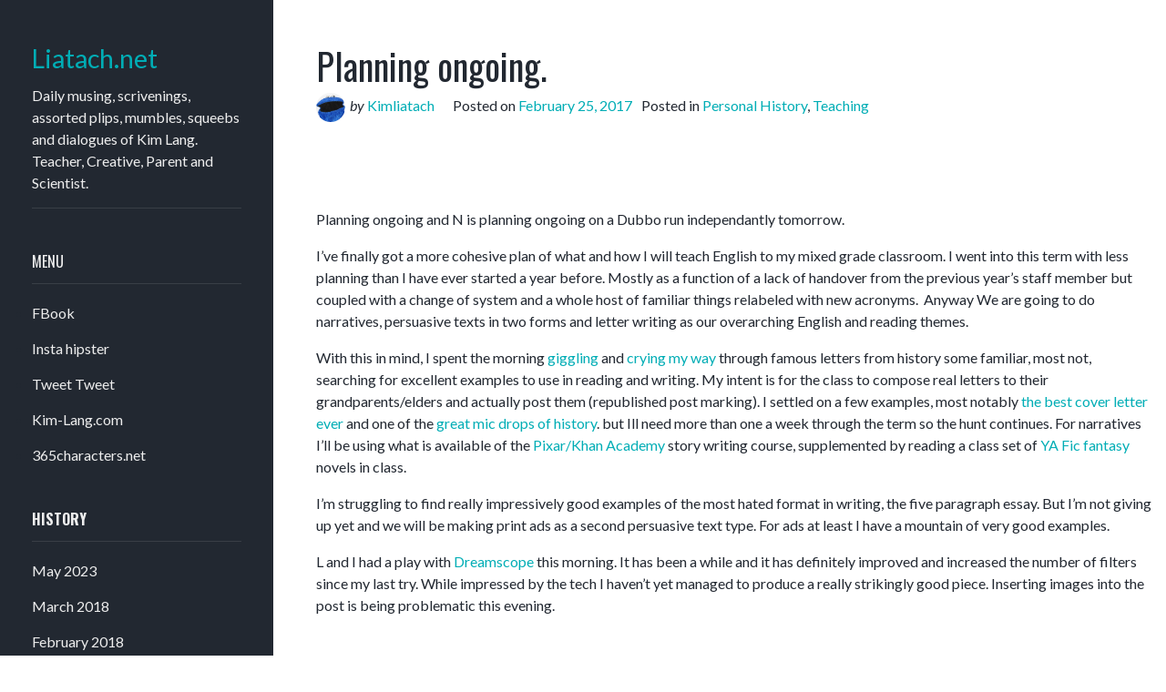

--- FILE ---
content_type: text/html; charset=UTF-8
request_url: https://www.liatach.net/2017/02/25/planning-ongoing/
body_size: 11735
content:
<!DOCTYPE html>
<html lang="en-US">
<head>
<meta charset="UTF-8">
<meta name="viewport" content="width=device-width, initial-scale=1">
<link rel="profile" href="http://gmpg.org/xfn/11">

<title>Planning ongoing. &#8211; Liatach.net </title>
<meta name='robots' content='max-image-preview:large' />
<link rel='dns-prefetch' href='//fonts.googleapis.com' />
<link rel="alternate" type="application/rss+xml" title="Liatach.net  &raquo; Feed" href="https://www.liatach.net/feed/" />
<link rel="alternate" type="application/rss+xml" title="Liatach.net  &raquo; Comments Feed" href="https://www.liatach.net/comments/feed/" />
<link rel="alternate" type="application/rss+xml" title="Liatach.net  &raquo; Planning ongoing. Comments Feed" href="https://www.liatach.net/2017/02/25/planning-ongoing/feed/" />
<link rel="alternate" title="oEmbed (JSON)" type="application/json+oembed" href="https://www.liatach.net/wp-json/oembed/1.0/embed?url=https%3A%2F%2Fwww.liatach.net%2F2017%2F02%2F25%2Fplanning-ongoing%2F" />
<link rel="alternate" title="oEmbed (XML)" type="text/xml+oembed" href="https://www.liatach.net/wp-json/oembed/1.0/embed?url=https%3A%2F%2Fwww.liatach.net%2F2017%2F02%2F25%2Fplanning-ongoing%2F&#038;format=xml" />
<style id='wp-img-auto-sizes-contain-inline-css' type='text/css'>
img:is([sizes=auto i],[sizes^="auto," i]){contain-intrinsic-size:3000px 1500px}
/*# sourceURL=wp-img-auto-sizes-contain-inline-css */
</style>
<style id='wp-emoji-styles-inline-css' type='text/css'>

	img.wp-smiley, img.emoji {
		display: inline !important;
		border: none !important;
		box-shadow: none !important;
		height: 1em !important;
		width: 1em !important;
		margin: 0 0.07em !important;
		vertical-align: -0.1em !important;
		background: none !important;
		padding: 0 !important;
	}
/*# sourceURL=wp-emoji-styles-inline-css */
</style>
<style id='wp-block-library-inline-css' type='text/css'>
:root{--wp-block-synced-color:#7a00df;--wp-block-synced-color--rgb:122,0,223;--wp-bound-block-color:var(--wp-block-synced-color);--wp-editor-canvas-background:#ddd;--wp-admin-theme-color:#007cba;--wp-admin-theme-color--rgb:0,124,186;--wp-admin-theme-color-darker-10:#006ba1;--wp-admin-theme-color-darker-10--rgb:0,107,160.5;--wp-admin-theme-color-darker-20:#005a87;--wp-admin-theme-color-darker-20--rgb:0,90,135;--wp-admin-border-width-focus:2px}@media (min-resolution:192dpi){:root{--wp-admin-border-width-focus:1.5px}}.wp-element-button{cursor:pointer}:root .has-very-light-gray-background-color{background-color:#eee}:root .has-very-dark-gray-background-color{background-color:#313131}:root .has-very-light-gray-color{color:#eee}:root .has-very-dark-gray-color{color:#313131}:root .has-vivid-green-cyan-to-vivid-cyan-blue-gradient-background{background:linear-gradient(135deg,#00d084,#0693e3)}:root .has-purple-crush-gradient-background{background:linear-gradient(135deg,#34e2e4,#4721fb 50%,#ab1dfe)}:root .has-hazy-dawn-gradient-background{background:linear-gradient(135deg,#faaca8,#dad0ec)}:root .has-subdued-olive-gradient-background{background:linear-gradient(135deg,#fafae1,#67a671)}:root .has-atomic-cream-gradient-background{background:linear-gradient(135deg,#fdd79a,#004a59)}:root .has-nightshade-gradient-background{background:linear-gradient(135deg,#330968,#31cdcf)}:root .has-midnight-gradient-background{background:linear-gradient(135deg,#020381,#2874fc)}:root{--wp--preset--font-size--normal:16px;--wp--preset--font-size--huge:42px}.has-regular-font-size{font-size:1em}.has-larger-font-size{font-size:2.625em}.has-normal-font-size{font-size:var(--wp--preset--font-size--normal)}.has-huge-font-size{font-size:var(--wp--preset--font-size--huge)}.has-text-align-center{text-align:center}.has-text-align-left{text-align:left}.has-text-align-right{text-align:right}.has-fit-text{white-space:nowrap!important}#end-resizable-editor-section{display:none}.aligncenter{clear:both}.items-justified-left{justify-content:flex-start}.items-justified-center{justify-content:center}.items-justified-right{justify-content:flex-end}.items-justified-space-between{justify-content:space-between}.screen-reader-text{border:0;clip-path:inset(50%);height:1px;margin:-1px;overflow:hidden;padding:0;position:absolute;width:1px;word-wrap:normal!important}.screen-reader-text:focus{background-color:#ddd;clip-path:none;color:#444;display:block;font-size:1em;height:auto;left:5px;line-height:normal;padding:15px 23px 14px;text-decoration:none;top:5px;width:auto;z-index:100000}html :where(.has-border-color){border-style:solid}html :where([style*=border-top-color]){border-top-style:solid}html :where([style*=border-right-color]){border-right-style:solid}html :where([style*=border-bottom-color]){border-bottom-style:solid}html :where([style*=border-left-color]){border-left-style:solid}html :where([style*=border-width]){border-style:solid}html :where([style*=border-top-width]){border-top-style:solid}html :where([style*=border-right-width]){border-right-style:solid}html :where([style*=border-bottom-width]){border-bottom-style:solid}html :where([style*=border-left-width]){border-left-style:solid}html :where(img[class*=wp-image-]){height:auto;max-width:100%}:where(figure){margin:0 0 1em}html :where(.is-position-sticky){--wp-admin--admin-bar--position-offset:var(--wp-admin--admin-bar--height,0px)}@media screen and (max-width:600px){html :where(.is-position-sticky){--wp-admin--admin-bar--position-offset:0px}}

/*# sourceURL=wp-block-library-inline-css */
</style><style id='global-styles-inline-css' type='text/css'>
:root{--wp--preset--aspect-ratio--square: 1;--wp--preset--aspect-ratio--4-3: 4/3;--wp--preset--aspect-ratio--3-4: 3/4;--wp--preset--aspect-ratio--3-2: 3/2;--wp--preset--aspect-ratio--2-3: 2/3;--wp--preset--aspect-ratio--16-9: 16/9;--wp--preset--aspect-ratio--9-16: 9/16;--wp--preset--color--black: #000000;--wp--preset--color--cyan-bluish-gray: #abb8c3;--wp--preset--color--white: #ffffff;--wp--preset--color--pale-pink: #f78da7;--wp--preset--color--vivid-red: #cf2e2e;--wp--preset--color--luminous-vivid-orange: #ff6900;--wp--preset--color--luminous-vivid-amber: #fcb900;--wp--preset--color--light-green-cyan: #7bdcb5;--wp--preset--color--vivid-green-cyan: #00d084;--wp--preset--color--pale-cyan-blue: #8ed1fc;--wp--preset--color--vivid-cyan-blue: #0693e3;--wp--preset--color--vivid-purple: #9b51e0;--wp--preset--gradient--vivid-cyan-blue-to-vivid-purple: linear-gradient(135deg,rgb(6,147,227) 0%,rgb(155,81,224) 100%);--wp--preset--gradient--light-green-cyan-to-vivid-green-cyan: linear-gradient(135deg,rgb(122,220,180) 0%,rgb(0,208,130) 100%);--wp--preset--gradient--luminous-vivid-amber-to-luminous-vivid-orange: linear-gradient(135deg,rgb(252,185,0) 0%,rgb(255,105,0) 100%);--wp--preset--gradient--luminous-vivid-orange-to-vivid-red: linear-gradient(135deg,rgb(255,105,0) 0%,rgb(207,46,46) 100%);--wp--preset--gradient--very-light-gray-to-cyan-bluish-gray: linear-gradient(135deg,rgb(238,238,238) 0%,rgb(169,184,195) 100%);--wp--preset--gradient--cool-to-warm-spectrum: linear-gradient(135deg,rgb(74,234,220) 0%,rgb(151,120,209) 20%,rgb(207,42,186) 40%,rgb(238,44,130) 60%,rgb(251,105,98) 80%,rgb(254,248,76) 100%);--wp--preset--gradient--blush-light-purple: linear-gradient(135deg,rgb(255,206,236) 0%,rgb(152,150,240) 100%);--wp--preset--gradient--blush-bordeaux: linear-gradient(135deg,rgb(254,205,165) 0%,rgb(254,45,45) 50%,rgb(107,0,62) 100%);--wp--preset--gradient--luminous-dusk: linear-gradient(135deg,rgb(255,203,112) 0%,rgb(199,81,192) 50%,rgb(65,88,208) 100%);--wp--preset--gradient--pale-ocean: linear-gradient(135deg,rgb(255,245,203) 0%,rgb(182,227,212) 50%,rgb(51,167,181) 100%);--wp--preset--gradient--electric-grass: linear-gradient(135deg,rgb(202,248,128) 0%,rgb(113,206,126) 100%);--wp--preset--gradient--midnight: linear-gradient(135deg,rgb(2,3,129) 0%,rgb(40,116,252) 100%);--wp--preset--font-size--small: 13px;--wp--preset--font-size--medium: 20px;--wp--preset--font-size--large: 36px;--wp--preset--font-size--x-large: 42px;--wp--preset--spacing--20: 0.44rem;--wp--preset--spacing--30: 0.67rem;--wp--preset--spacing--40: 1rem;--wp--preset--spacing--50: 1.5rem;--wp--preset--spacing--60: 2.25rem;--wp--preset--spacing--70: 3.38rem;--wp--preset--spacing--80: 5.06rem;--wp--preset--shadow--natural: 6px 6px 9px rgba(0, 0, 0, 0.2);--wp--preset--shadow--deep: 12px 12px 50px rgba(0, 0, 0, 0.4);--wp--preset--shadow--sharp: 6px 6px 0px rgba(0, 0, 0, 0.2);--wp--preset--shadow--outlined: 6px 6px 0px -3px rgb(255, 255, 255), 6px 6px rgb(0, 0, 0);--wp--preset--shadow--crisp: 6px 6px 0px rgb(0, 0, 0);}:where(.is-layout-flex){gap: 0.5em;}:where(.is-layout-grid){gap: 0.5em;}body .is-layout-flex{display: flex;}.is-layout-flex{flex-wrap: wrap;align-items: center;}.is-layout-flex > :is(*, div){margin: 0;}body .is-layout-grid{display: grid;}.is-layout-grid > :is(*, div){margin: 0;}:where(.wp-block-columns.is-layout-flex){gap: 2em;}:where(.wp-block-columns.is-layout-grid){gap: 2em;}:where(.wp-block-post-template.is-layout-flex){gap: 1.25em;}:where(.wp-block-post-template.is-layout-grid){gap: 1.25em;}.has-black-color{color: var(--wp--preset--color--black) !important;}.has-cyan-bluish-gray-color{color: var(--wp--preset--color--cyan-bluish-gray) !important;}.has-white-color{color: var(--wp--preset--color--white) !important;}.has-pale-pink-color{color: var(--wp--preset--color--pale-pink) !important;}.has-vivid-red-color{color: var(--wp--preset--color--vivid-red) !important;}.has-luminous-vivid-orange-color{color: var(--wp--preset--color--luminous-vivid-orange) !important;}.has-luminous-vivid-amber-color{color: var(--wp--preset--color--luminous-vivid-amber) !important;}.has-light-green-cyan-color{color: var(--wp--preset--color--light-green-cyan) !important;}.has-vivid-green-cyan-color{color: var(--wp--preset--color--vivid-green-cyan) !important;}.has-pale-cyan-blue-color{color: var(--wp--preset--color--pale-cyan-blue) !important;}.has-vivid-cyan-blue-color{color: var(--wp--preset--color--vivid-cyan-blue) !important;}.has-vivid-purple-color{color: var(--wp--preset--color--vivid-purple) !important;}.has-black-background-color{background-color: var(--wp--preset--color--black) !important;}.has-cyan-bluish-gray-background-color{background-color: var(--wp--preset--color--cyan-bluish-gray) !important;}.has-white-background-color{background-color: var(--wp--preset--color--white) !important;}.has-pale-pink-background-color{background-color: var(--wp--preset--color--pale-pink) !important;}.has-vivid-red-background-color{background-color: var(--wp--preset--color--vivid-red) !important;}.has-luminous-vivid-orange-background-color{background-color: var(--wp--preset--color--luminous-vivid-orange) !important;}.has-luminous-vivid-amber-background-color{background-color: var(--wp--preset--color--luminous-vivid-amber) !important;}.has-light-green-cyan-background-color{background-color: var(--wp--preset--color--light-green-cyan) !important;}.has-vivid-green-cyan-background-color{background-color: var(--wp--preset--color--vivid-green-cyan) !important;}.has-pale-cyan-blue-background-color{background-color: var(--wp--preset--color--pale-cyan-blue) !important;}.has-vivid-cyan-blue-background-color{background-color: var(--wp--preset--color--vivid-cyan-blue) !important;}.has-vivid-purple-background-color{background-color: var(--wp--preset--color--vivid-purple) !important;}.has-black-border-color{border-color: var(--wp--preset--color--black) !important;}.has-cyan-bluish-gray-border-color{border-color: var(--wp--preset--color--cyan-bluish-gray) !important;}.has-white-border-color{border-color: var(--wp--preset--color--white) !important;}.has-pale-pink-border-color{border-color: var(--wp--preset--color--pale-pink) !important;}.has-vivid-red-border-color{border-color: var(--wp--preset--color--vivid-red) !important;}.has-luminous-vivid-orange-border-color{border-color: var(--wp--preset--color--luminous-vivid-orange) !important;}.has-luminous-vivid-amber-border-color{border-color: var(--wp--preset--color--luminous-vivid-amber) !important;}.has-light-green-cyan-border-color{border-color: var(--wp--preset--color--light-green-cyan) !important;}.has-vivid-green-cyan-border-color{border-color: var(--wp--preset--color--vivid-green-cyan) !important;}.has-pale-cyan-blue-border-color{border-color: var(--wp--preset--color--pale-cyan-blue) !important;}.has-vivid-cyan-blue-border-color{border-color: var(--wp--preset--color--vivid-cyan-blue) !important;}.has-vivid-purple-border-color{border-color: var(--wp--preset--color--vivid-purple) !important;}.has-vivid-cyan-blue-to-vivid-purple-gradient-background{background: var(--wp--preset--gradient--vivid-cyan-blue-to-vivid-purple) !important;}.has-light-green-cyan-to-vivid-green-cyan-gradient-background{background: var(--wp--preset--gradient--light-green-cyan-to-vivid-green-cyan) !important;}.has-luminous-vivid-amber-to-luminous-vivid-orange-gradient-background{background: var(--wp--preset--gradient--luminous-vivid-amber-to-luminous-vivid-orange) !important;}.has-luminous-vivid-orange-to-vivid-red-gradient-background{background: var(--wp--preset--gradient--luminous-vivid-orange-to-vivid-red) !important;}.has-very-light-gray-to-cyan-bluish-gray-gradient-background{background: var(--wp--preset--gradient--very-light-gray-to-cyan-bluish-gray) !important;}.has-cool-to-warm-spectrum-gradient-background{background: var(--wp--preset--gradient--cool-to-warm-spectrum) !important;}.has-blush-light-purple-gradient-background{background: var(--wp--preset--gradient--blush-light-purple) !important;}.has-blush-bordeaux-gradient-background{background: var(--wp--preset--gradient--blush-bordeaux) !important;}.has-luminous-dusk-gradient-background{background: var(--wp--preset--gradient--luminous-dusk) !important;}.has-pale-ocean-gradient-background{background: var(--wp--preset--gradient--pale-ocean) !important;}.has-electric-grass-gradient-background{background: var(--wp--preset--gradient--electric-grass) !important;}.has-midnight-gradient-background{background: var(--wp--preset--gradient--midnight) !important;}.has-small-font-size{font-size: var(--wp--preset--font-size--small) !important;}.has-medium-font-size{font-size: var(--wp--preset--font-size--medium) !important;}.has-large-font-size{font-size: var(--wp--preset--font-size--large) !important;}.has-x-large-font-size{font-size: var(--wp--preset--font-size--x-large) !important;}
/*# sourceURL=global-styles-inline-css */
</style>

<style id='classic-theme-styles-inline-css' type='text/css'>
/*! This file is auto-generated */
.wp-block-button__link{color:#fff;background-color:#32373c;border-radius:9999px;box-shadow:none;text-decoration:none;padding:calc(.667em + 2px) calc(1.333em + 2px);font-size:1.125em}.wp-block-file__button{background:#32373c;color:#fff;text-decoration:none}
/*# sourceURL=/wp-includes/css/classic-themes.min.css */
</style>
<link rel='stylesheet' id='responsive-lightbox-swipebox-css' href='https://www.liatach.net/wp-content/plugins/responsive-lightbox/assets/swipebox/swipebox.min.css?ver=1.5.2' type='text/css' media='all' />
<link rel='stylesheet' id='fotografo-style-css' href='https://www.liatach.net/wp-content/themes/fotografo/style.css?ver=6.9' type='text/css' media='all' />
<link rel='stylesheet' id='fotografo-bootstrap-style-css' href='https://www.liatach.net/wp-content/themes/fotografo/css/bootstrap.css?ver=6.9' type='text/css' media='all' />
<link rel='stylesheet' id='elegant-icons-css' href='https://www.liatach.net/wp-content/themes/fotografo/fonts/elegant_icons/style.css?ver=6.9' type='text/css' media='all' />
<link rel='stylesheet' id='fotografo-fonts-css' href='https://fonts.googleapis.com/css?family=Oswald%3A300%2C400%2C700%7CLato%3A400%2C400i%2C700%2C700i&#038;subset=latin' type='text/css' media='all' />
<script type="text/javascript" src="https://www.liatach.net/wp-includes/js/jquery/jquery.min.js?ver=3.7.1" id="jquery-core-js"></script>
<script type="text/javascript" src="https://www.liatach.net/wp-includes/js/jquery/jquery-migrate.min.js?ver=3.4.1" id="jquery-migrate-js"></script>
<script type="text/javascript" src="https://www.liatach.net/wp-content/plugins/responsive-lightbox/assets/swipebox/jquery.swipebox.min.js?ver=1.5.2" id="responsive-lightbox-swipebox-js"></script>
<script type="text/javascript" src="https://www.liatach.net/wp-includes/js/underscore.min.js?ver=1.13.7" id="underscore-js"></script>
<script type="text/javascript" src="https://www.liatach.net/wp-content/plugins/responsive-lightbox/assets/infinitescroll/infinite-scroll.pkgd.min.js?ver=4.0.1" id="responsive-lightbox-infinite-scroll-js"></script>
<script type="text/javascript" id="responsive-lightbox-js-before">
/* <![CDATA[ */
var rlArgs = {"script":"swipebox","selector":"lightbox","customEvents":"","activeGalleries":true,"animation":true,"hideCloseButtonOnMobile":false,"removeBarsOnMobile":false,"hideBars":true,"hideBarsDelay":5000,"videoMaxWidth":1080,"useSVG":true,"loopAtEnd":false,"woocommerce_gallery":false,"ajaxurl":"https:\/\/www.liatach.net\/wp-admin\/admin-ajax.php","nonce":"b682145131","preview":false,"postId":1512,"scriptExtension":false};

//# sourceURL=responsive-lightbox-js-before
/* ]]> */
</script>
<script type="text/javascript" src="https://www.liatach.net/wp-content/plugins/responsive-lightbox/js/front.js?ver=2.5.5" id="responsive-lightbox-js"></script>
<link rel="https://api.w.org/" href="https://www.liatach.net/wp-json/" /><link rel="alternate" title="JSON" type="application/json" href="https://www.liatach.net/wp-json/wp/v2/posts/1512" /><link rel="EditURI" type="application/rsd+xml" title="RSD" href="https://www.liatach.net/xmlrpc.php?rsd" />
<meta name="generator" content="WordPress 6.9" />
<link rel="canonical" href="https://www.liatach.net/2017/02/25/planning-ongoing/" />
<link rel='shortlink' href='https://www.liatach.net/?p=1512' />
<link rel="pingback" href="https://www.liatach.net/xmlrpc.php"><link rel="icon" href="https://www.liatach.net/wp-content/uploads/2015/11/cropped-bot-favicon-150x150.jpg" sizes="32x32" />
<link rel="icon" href="https://www.liatach.net/wp-content/uploads/2015/11/cropped-bot-favicon-300x300.jpg" sizes="192x192" />
<link rel="apple-touch-icon" href="https://www.liatach.net/wp-content/uploads/2015/11/cropped-bot-favicon-300x300.jpg" />
<meta name="msapplication-TileImage" content="https://www.liatach.net/wp-content/uploads/2015/11/cropped-bot-favicon-300x300.jpg" />
<script async src="//pagead2.googlesyndication.com/pagead/js/adsbygoogle.js"></script>
<script>
  (adsbygoogle = window.adsbygoogle || []).push({
    google_ad_client: "ca-pub-1493700708359376",
    enable_page_level_ads: true
  });
</script>
<link rel='stylesheet' id='gglcptch-css' href='https://www.liatach.net/wp-content/plugins/google-captcha/css/gglcptch.css?ver=1.85' type='text/css' media='all' />
</head>

<body class="wp-singular post-template-default single single-post postid-1512 single-format-standard wp-theme-fotografo">
<div id="page" class="site">
	
	<header id="masthead" class="site-header">
		<div class="site-branding container">	
			<div class="logo">
				<a rel="home" href="https://www.liatach.net/">Liatach.net </a>
			</div>
							<p class="site-description">Daily musing, scrivenings, assorted plips, mumbles, squeebs and dialogues of Kim Lang. Teacher, Creative, Parent and Scientist.</p>
						<a id="menu-toogle" class="menu-toogle" href="#"><span aria-hidden="true" class="icon_menu-square_alt2"></span></a>
		</div>	
	</header><!-- #masthead -->
	<div id="nav-panel" class="nav-panel">
		<div class="site-branding">
			<div class="logo">
				<a rel="home" href="https://www.liatach.net/">Liatach.net </a>
			</div>
							<p class="site-description">Daily musing, scrivenings, assorted plips, mumbles, squeebs and dialogues of Kim Lang. Teacher, Creative, Parent and Scientist.</p>
						
			
		</div>
		
			<nav id="nav" class="main-nav"><h6 class="widget-title">Menu</h6><ul id="menu-my-links" class="menu"><li id="menu-item-14" class="menu-item menu-item-type-custom menu-item-object-custom menu-item-14"><a href="https://www.facebook.com/kimliatach">FBook</a></li>
<li id="menu-item-16" class="menu-item menu-item-type-custom menu-item-object-custom menu-item-16"><a href="https://www.instagram.com/liatach/">Insta hipster</a></li>
<li id="menu-item-15" class="menu-item menu-item-type-custom menu-item-object-custom menu-item-15"><a href="https://twitter.com/Liatach">Tweet Tweet</a></li>
<li id="menu-item-13" class="menu-item menu-item-type-custom menu-item-object-custom menu-item-13"><a href="http://www.kim-lang.com/">Kim-Lang.com</a></li>
<li id="menu-item-12" class="menu-item menu-item-type-custom menu-item-object-custom menu-item-12"><a href="http://www.365characters.net/">365characters.net</a></li>
</ul></nav>			
		
<aside id="secondary" class="widget-area" role="complementary">
	<section id="archives-7" class="widget widget_archive"><h6 class="widget-title">History</h6>
			<ul>
					<li><a href='https://www.liatach.net/2023/05/'>May 2023</a></li>
	<li><a href='https://www.liatach.net/2018/03/'>March 2018</a></li>
	<li><a href='https://www.liatach.net/2018/02/'>February 2018</a></li>
	<li><a href='https://www.liatach.net/2018/01/'>January 2018</a></li>
	<li><a href='https://www.liatach.net/2017/09/'>September 2017</a></li>
	<li><a href='https://www.liatach.net/2017/08/'>August 2017</a></li>
	<li><a href='https://www.liatach.net/2017/06/'>June 2017</a></li>
	<li><a href='https://www.liatach.net/2017/04/'>April 2017</a></li>
	<li><a href='https://www.liatach.net/2017/03/'>March 2017</a></li>
	<li><a href='https://www.liatach.net/2017/02/'>February 2017</a></li>
	<li><a href='https://www.liatach.net/2017/01/'>January 2017</a></li>
	<li><a href='https://www.liatach.net/2016/12/'>December 2016</a></li>
	<li><a href='https://www.liatach.net/2016/11/'>November 2016</a></li>
	<li><a href='https://www.liatach.net/2016/10/'>October 2016</a></li>
	<li><a href='https://www.liatach.net/2016/07/'>July 2016</a></li>
	<li><a href='https://www.liatach.net/2016/06/'>June 2016</a></li>
	<li><a href='https://www.liatach.net/2016/05/'>May 2016</a></li>
	<li><a href='https://www.liatach.net/2016/04/'>April 2016</a></li>
	<li><a href='https://www.liatach.net/2016/03/'>March 2016</a></li>
	<li><a href='https://www.liatach.net/2016/02/'>February 2016</a></li>
	<li><a href='https://www.liatach.net/2016/01/'>January 2016</a></li>
	<li><a href='https://www.liatach.net/2015/12/'>December 2015</a></li>
	<li><a href='https://www.liatach.net/2015/11/'>November 2015</a></li>
			</ul>

			</section></aside><!-- #secondary -->
		<footer id="colophon" class="site-footer" role="contentinfo">
			<div class="site-info">
				<a href="https://wordpress.org/">Proudly powered by WordPress</a><br>
				Theme: Fotografo by <a href="http://awothemes.pro" rel="designer">Awothemes</a>.			</div><!-- .site-info -->
		</footer><!-- #colophon -->
	</div>
	<div id="primary" class="content-area">
		<main id="main" class="site-main container" role="main">

		
<article id="post-1512" class="post-1512 post type-post status-publish format-standard hentry category-archaeology category-teaching">
	<header class="entry-header">
		<h1 class="entry-title">Planning ongoing.</h1>		<div class="entry-meta">
			<span class="byline"> <span class="author vcard"><img alt='' src='https://secure.gravatar.com/avatar/b765f41718cf57ce0dfb1a4f052126902fa9b90581c70338f5776ac4cab22ca9?s=32&#038;d=retro&#038;r=g' srcset='https://secure.gravatar.com/avatar/b765f41718cf57ce0dfb1a4f052126902fa9b90581c70338f5776ac4cab22ca9?s=64&#038;d=retro&#038;r=g 2x' class='avatar avatar-32 photo author_img' height='32' width='32' decoding='async'/><em>by </em><a class="url fn n" href="https://www.liatach.net/author/kimliatach/">Kimliatach</a></span></span><span class="posted-on">Posted on <a href="https://www.liatach.net/2017/02/25/planning-ongoing/" rel="bookmark"><time class="entry-date published" datetime="2017-02-25T12:43:05+00:00">February 25, 2017</time></a></span><span class="cat-links">Posted in <a href="https://www.liatach.net/category/archaeology/" rel="category tag">Personal History</a>, <a href="https://www.liatach.net/category/teaching/" rel="category tag">Teaching</a></span>		</div><!-- .entry-meta -->
			</header><!-- .entry-header -->

	<div class="entry-content">
		<p>&nbsp;</p>
<p>&nbsp;</p>
<p>Planning ongoing and N is planning ongoing on a Dubbo run independantly tomorrow.</p>
<p>I&#8217;ve finally got a more cohesive plan of what and how I will teach English to my mixed grade classroom. I went into this term with less planning than I have ever started a year before. Mostly as a function of a lack of handover from the previous year&#8217;s staff member but coupled with a change of system and a whole host of familiar things relabeled with new acronyms.  Anyway We are going to do narratives, persuasive texts in two forms and letter writing as our overarching English and reading themes.</p>
<p>With this in mind, I spent the morning <a href="http://cdn.quotesgram.com/img/80/45/234353418-Maurice-Sendak-Quote.jpg" data-rel="lightbox-image-0" data-rl_title="" data-rl_caption="" title="">giggling</a> and <a href="http://www.lettersofnote.com/2012/02/i-love-my-wife-my-wife-is-dead.html">crying my way</a> through famous letters from history some familiar, most not, searching for excellent examples to use in reading and writing. My intent is for the class to compose real letters to their grandparents/elders and actually post them (republished post marking). I settled on a few examples, most notably <a href="http://www.lettersofnote.com/2012/03/i-like-words.html">the best cover letter ever</a> and one of the <a href="http://www.lettersofnote.com/2011/12/you-are-now-my-enemy.html">great mic drops of history</a>. but Ill need more than one a week through the term so the hunt continues. For narratives I&#8217;ll be using what is available of the <a href="https://www.khanacademy.org/partner-content/pixar/storytelling">Pixar/Khan Academy</a> story writing course, supplemented by reading a class set of <a href="http://carolewilkinson.com.au/books/dragonkeeper/">YA Fic fantasy</a> novels in class.</p>
<p>I&#8217;m struggling to find really impressively good examples of the most hated format in writing, the five paragraph essay. But I&#8217;m not giving up yet and we will be making print ads as a second persuasive text type. For ads at least I have a mountain of very good examples.</p>
<p>L and I had a play with <a href="https://dreamscopeapp.com/">Dreamscope</a> this morning. It has been a while and it has definitely improved and increased the number of filters since my last try. While impressed by the tech I haven&#8217;t yet managed to produce a really strikingly good piece. Inserting images into the post is being problematic this evening.</p>
<p>&nbsp;</p>
<p>&nbsp;</p>
<blockquote class="instagram-media" style="background: #FFF; border: 0; border-radius: 3px; box-shadow: 0 0 1px 0 rgba(0,0,0,0.5),0 1px 10px 0 rgba(0,0,0,0.15); margin: 1px; max-width: 658px; padding: 0; width: calc(100% - 2px);" data-instgrm-captioned="" data-instgrm-version="7">
<div style="padding: 8px;">
<div style="background: #F8F8F8; line-height: 0; margin-top: 40px; padding: 50.0% 0; text-align: center; width: 100%;"></div>
<p style="margin: 8px 0 0 0; padding: 0 4px;"><a style="color: #000; font-family: Arial,sans-serif; font-size: 14px; font-style: normal; font-weight: normal; line-height: 17px; text-decoration: none; word-wrap: break-word;" href="https://www.instagram.com/p/BQ6ksX8AI-W/" target="_blank">#tessalation #art for #maths book covers in the #classroom. #tessalations #class #teachersofinstagram #teacher #teachersfollowteachers #teacherlife #teaching</a></p>
<p style="color: #c9c8cd; font-family: Arial,sans-serif; font-size: 14px; line-height: 17px; margin-bottom: 0; margin-top: 8px; overflow: hidden; padding: 8px 0 7px; text-align: center; text-overflow: ellipsis; white-space: nowrap;">A post shared by Kim Lang (@liatach) on <time style="font-family: Arial,sans-serif; font-size: 14px; line-height: 17px;" datetime="2017-02-25T00:55:08+00:00">Feb 24, 2017 at 4:55pm PST</time></p>
</div>
</blockquote>
<p><script async defer src="//platform.instagram.com/en_US/embeds.js"></script></p>
<p>Art is a major part of a good maths curriculum.<br />
We began using compasses on Thursday. Beginning Tuesday we will be using them and protractors to produce fraction diagrams and building from here.</p>
<p>&nbsp;</p>
	</div><!-- .entry-content -->

	<footer class="entry-footer">
			</footer><!-- .entry-footer -->
</article><!-- #post-## -->

	<nav class="navigation post-navigation" aria-label="Posts">
		<h2 class="screen-reader-text">Post navigation</h2>
		<div class="nav-links"><div class="nav-previous"><a href="https://www.liatach.net/2017/02/24/long-weekend/" rel="prev">Long weekend</a></div><div class="nav-next"><a href="https://www.liatach.net/2017/02/26/maths-planning/" rel="next">Maths Planning</a></div></div>
	</nav>
<div id="comments" class="comments-area">

			<h2 class="comments-title">
			3 thoughts on &ldquo;<span>Planning ongoing.</span>&rdquo;		</h2><!-- .comments-title -->

		
		<ol class="comment-list">
					<li id="comment-121" class="comment even thread-even depth-1 parent">
			<article id="div-comment-121" class="comment-body">
				<footer class="comment-meta">
					<div class="comment-author vcard">
						<img alt='' src='https://secure.gravatar.com/avatar/a7ee939e344198af8d3b2af78c7cf142f958b2859a3ba706d3bef3afb6bc2fa0?s=32&#038;d=retro&#038;r=g' srcset='https://secure.gravatar.com/avatar/a7ee939e344198af8d3b2af78c7cf142f958b2859a3ba706d3bef3afb6bc2fa0?s=64&#038;d=retro&#038;r=g 2x' class='avatar avatar-32 photo' height='32' width='32' decoding='async'/>						<b class="fn">Caitlin</b> <span class="says">says:</span>					</div><!-- .comment-author -->

					<div class="comment-metadata">
						<a href="https://www.liatach.net/2017/02/25/planning-ongoing/#comment-121"><time datetime="2017-02-26T00:17:35+00:00">February 26, 2017 at 12:17 am</time></a>					</div><!-- .comment-metadata -->

									</footer><!-- .comment-meta -->

				<div class="comment-content">
					<p>What about op-ed columns for persuasive writing?</p>
				</div><!-- .comment-content -->

				<div class="reply"><a rel="nofollow" class="comment-reply-link" href="https://www.liatach.net/2017/02/25/planning-ongoing/?replytocom=121#respond" data-commentid="121" data-postid="1512" data-belowelement="div-comment-121" data-respondelement="respond" data-replyto="Reply to Caitlin" aria-label="Reply to Caitlin">Reply</a></div>			</article><!-- .comment-body -->
		<ol class="children">
		<li id="comment-123" class="comment byuser comment-author-kimliatach bypostauthor odd alt depth-2">
			<article id="div-comment-123" class="comment-body">
				<footer class="comment-meta">
					<div class="comment-author vcard">
						<img alt='' src='https://secure.gravatar.com/avatar/b765f41718cf57ce0dfb1a4f052126902fa9b90581c70338f5776ac4cab22ca9?s=32&#038;d=retro&#038;r=g' srcset='https://secure.gravatar.com/avatar/b765f41718cf57ce0dfb1a4f052126902fa9b90581c70338f5776ac4cab22ca9?s=64&#038;d=retro&#038;r=g 2x' class='avatar avatar-32 photo' height='32' width='32' decoding='async'/>						<b class="fn">Kimliatach</b> <span class="says">says:</span>					</div><!-- .comment-author -->

					<div class="comment-metadata">
						<a href="https://www.liatach.net/2017/02/25/planning-ongoing/#comment-123"><time datetime="2017-02-26T00:19:34+00:00">February 26, 2017 at 12:19 am</time></a>					</div><!-- .comment-metadata -->

									</footer><!-- .comment-meta -->

				<div class="comment-content">
					<p>Bound to be better than the crap in most writing and teacher handbooks.</p>
				</div><!-- .comment-content -->

				<div class="reply"><a rel="nofollow" class="comment-reply-link" href="https://www.liatach.net/2017/02/25/planning-ongoing/?replytocom=123#respond" data-commentid="123" data-postid="1512" data-belowelement="div-comment-123" data-respondelement="respond" data-replyto="Reply to Kimliatach" aria-label="Reply to Kimliatach">Reply</a></div>			</article><!-- .comment-body -->
		</li><!-- #comment-## -->
</ol><!-- .children -->
</li><!-- #comment-## -->
		<li id="comment-122" class="comment even thread-odd thread-alt depth-1">
			<article id="div-comment-122" class="comment-body">
				<footer class="comment-meta">
					<div class="comment-author vcard">
						<img alt='' src='https://secure.gravatar.com/avatar/a7ee939e344198af8d3b2af78c7cf142f958b2859a3ba706d3bef3afb6bc2fa0?s=32&#038;d=retro&#038;r=g' srcset='https://secure.gravatar.com/avatar/a7ee939e344198af8d3b2af78c7cf142f958b2859a3ba706d3bef3afb6bc2fa0?s=64&#038;d=retro&#038;r=g 2x' class='avatar avatar-32 photo' height='32' width='32' loading='lazy' decoding='async'/>						<b class="fn">Caitlin</b> <span class="says">says:</span>					</div><!-- .comment-author -->

					<div class="comment-metadata">
						<a href="https://www.liatach.net/2017/02/25/planning-ongoing/#comment-122"><time datetime="2017-02-26T00:19:11+00:00">February 26, 2017 at 12:19 am</time></a>					</div><!-- .comment-metadata -->

									</footer><!-- .comment-meta -->

				<div class="comment-content">
					<p>Or letters to the editor.</p>
				</div><!-- .comment-content -->

				<div class="reply"><a rel="nofollow" class="comment-reply-link" href="https://www.liatach.net/2017/02/25/planning-ongoing/?replytocom=122#respond" data-commentid="122" data-postid="1512" data-belowelement="div-comment-122" data-respondelement="respond" data-replyto="Reply to Caitlin" aria-label="Reply to Caitlin">Reply</a></div>			</article><!-- .comment-body -->
		</li><!-- #comment-## -->
		</ol><!-- .comment-list -->

			<div id="respond" class="comment-respond">
		<h3 id="reply-title" class="comment-reply-title">Leave a Reply <small><a rel="nofollow" id="cancel-comment-reply-link" href="/2017/02/25/planning-ongoing/#respond" style="display:none;">Cancel reply</a></small></h3><form action="https://www.liatach.net/wp-comments-post.php" method="post" id="commentform" class="comment-form"><p class="comment-notes"><span id="email-notes">Your email address will not be published.</span> <span class="required-field-message">Required fields are marked <span class="required">*</span></span></p><p class="comment-form-comment"><label for="comment">Comment <span class="required">*</span></label> <textarea id="comment" name="comment" cols="45" rows="8" maxlength="65525" required></textarea></p><p class="comment-form-author"><label for="author">Name <span class="required">*</span></label> <input id="author" name="author" type="text" value="" size="30" maxlength="245" autocomplete="name" required /></p>
<p class="comment-form-email"><label for="email">Email <span class="required">*</span></label> <input id="email" name="email" type="email" value="" size="30" maxlength="100" aria-describedby="email-notes" autocomplete="email" required /></p>
<p class="comment-form-url"><label for="url">Website</label> <input id="url" name="url" type="url" value="" size="30" maxlength="200" autocomplete="url" /></p>
<div class="gglcptch gglcptch_v2"><div id="gglcptch_recaptcha_3639621121" class="gglcptch_recaptcha"></div>
				<noscript>
					<div style="width: 302px;">
						<div style="width: 302px; height: 422px; position: relative;">
							<div style="width: 302px; height: 422px; position: absolute;">
								<iframe src="https://www.google.com/recaptcha/api/fallback?k=6Lejyg0UAAAAAGyi3JOptnkB7spit8jPidn0QETY" frameborder="0" scrolling="no" style="width: 302px; height:422px; border-style: none;"></iframe>
							</div>
						</div>
						<div style="border-style: none; bottom: 12px; left: 25px; margin: 0px; padding: 0px; right: 25px; background: #f9f9f9; border: 1px solid #c1c1c1; border-radius: 3px; height: 60px; width: 300px;">
							<input type="hidden" id="g-recaptcha-response" name="g-recaptcha-response" class="g-recaptcha-response" style="width: 250px !important; height: 40px !important; border: 1px solid #c1c1c1 !important; margin: 10px 25px !important; padding: 0px !important; resize: none !important;">
						</div>
					</div>
				</noscript></div><p class="form-submit"><input name="submit" type="submit" id="submit" class="submit" value="Post Comment" /> <input type='hidden' name='comment_post_ID' value='1512' id='comment_post_ID' />
<input type='hidden' name='comment_parent' id='comment_parent' value='0' />
</p><p style="display: none;"><input type="hidden" id="akismet_comment_nonce" name="akismet_comment_nonce" value="5d3c5f6c81" /></p><p style="display: none !important;" class="akismet-fields-container" data-prefix="ak_"><label>&#916;<textarea name="ak_hp_textarea" cols="45" rows="8" maxlength="100"></textarea></label><input type="hidden" id="ak_js_1" name="ak_js" value="142"/><script>document.getElementById( "ak_js_1" ).setAttribute( "value", ( new Date() ).getTime() );</script></p></form>	</div><!-- #respond -->
	
</div><!-- #comments -->

		</main><!-- #main -->
	</div><!-- #primary -->


	</div><!-- #content -->

</div><!-- #page -->

<script type="speculationrules">
{"prefetch":[{"source":"document","where":{"and":[{"href_matches":"/*"},{"not":{"href_matches":["/wp-*.php","/wp-admin/*","/wp-content/uploads/*","/wp-content/*","/wp-content/plugins/*","/wp-content/themes/fotografo/*","/*\\?(.+)"]}},{"not":{"selector_matches":"a[rel~=\"nofollow\"]"}},{"not":{"selector_matches":".no-prefetch, .no-prefetch a"}}]},"eagerness":"conservative"}]}
</script>
<!-- This site uses the Better Analytics plugin.  https://marketplace.digitalpoint.com/better-analytics.3354/item -->
<script type='text/javascript' src='https://www.liatach.net/wp-content/plugins/better-analytics/js/loader.php?ver=1.2.7.js' ></script><meta id="ba_s" property="options" content="" data-o="{&quot;tid&quot;:&quot;UA-69932824-1&quot;,&quot;et&quot;:15,&quot;co&quot;:&quot;auto&quot;,&quot;g&quot;:1074072572,&quot;dl&quot;:&quot;\\.avi|\\.doc|\\.exe|\\.gz|\\.mpg|\\.mp3|\\.pdf|\\.ppt|\\.psd|\\.rar|\\.wmv|\\.xls|\\.zip&quot;,&quot;s&quot;:6,&quot;a&quot;:0}" /><script type="text/javascript" src="https://www.liatach.net/wp-content/themes/fotografo/js/navigation.js?ver=20151215" id="fotografo-navigation-js"></script>
<script type="text/javascript" src="https://www.liatach.net/wp-content/themes/fotografo/js/tether.js?ver=20151215" id="tether-js"></script>
<script type="text/javascript" src="https://www.liatach.net/wp-content/themes/fotografo/js/bootstrap.js?ver=20151215" id="bootstrap-js"></script>
<script type="text/javascript" src="https://www.liatach.net/wp-includes/js/comment-reply.min.js?ver=6.9" id="comment-reply-js" async="async" data-wp-strategy="async" fetchpriority="low"></script>
<script defer type="text/javascript" src="https://www.liatach.net/wp-content/plugins/akismet/_inc/akismet-frontend.js?ver=1765360466" id="akismet-frontend-js"></script>
<script type="text/javascript" data-cfasync="false" async="async" defer="defer" src="https://www.google.com/recaptcha/api.js?render=explicit&amp;ver=1.85" id="gglcptch_api-js"></script>
<script type="text/javascript" id="gglcptch_script-js-extra">
/* <![CDATA[ */
var gglcptch = {"options":{"version":"v2","sitekey":"6Lejyg0UAAAAAGyi3JOptnkB7spit8jPidn0QETY","error":"\u003Cstrong\u003EWarning\u003C/strong\u003E:&nbsp;More than one reCAPTCHA has been found in the current form. Please remove all unnecessary reCAPTCHA fields to make it work properly.","disable":0,"theme":"dark"},"vars":{"visibility":false}};
//# sourceURL=gglcptch_script-js-extra
/* ]]> */
</script>
<script type="text/javascript" src="https://www.liatach.net/wp-content/plugins/google-captcha/js/script.js?ver=1.85" id="gglcptch_script-js"></script>
<script id="wp-emoji-settings" type="application/json">
{"baseUrl":"https://s.w.org/images/core/emoji/17.0.2/72x72/","ext":".png","svgUrl":"https://s.w.org/images/core/emoji/17.0.2/svg/","svgExt":".svg","source":{"concatemoji":"https://www.liatach.net/wp-includes/js/wp-emoji-release.min.js?ver=6.9"}}
</script>
<script type="module">
/* <![CDATA[ */
/*! This file is auto-generated */
const a=JSON.parse(document.getElementById("wp-emoji-settings").textContent),o=(window._wpemojiSettings=a,"wpEmojiSettingsSupports"),s=["flag","emoji"];function i(e){try{var t={supportTests:e,timestamp:(new Date).valueOf()};sessionStorage.setItem(o,JSON.stringify(t))}catch(e){}}function c(e,t,n){e.clearRect(0,0,e.canvas.width,e.canvas.height),e.fillText(t,0,0);t=new Uint32Array(e.getImageData(0,0,e.canvas.width,e.canvas.height).data);e.clearRect(0,0,e.canvas.width,e.canvas.height),e.fillText(n,0,0);const a=new Uint32Array(e.getImageData(0,0,e.canvas.width,e.canvas.height).data);return t.every((e,t)=>e===a[t])}function p(e,t){e.clearRect(0,0,e.canvas.width,e.canvas.height),e.fillText(t,0,0);var n=e.getImageData(16,16,1,1);for(let e=0;e<n.data.length;e++)if(0!==n.data[e])return!1;return!0}function u(e,t,n,a){switch(t){case"flag":return n(e,"\ud83c\udff3\ufe0f\u200d\u26a7\ufe0f","\ud83c\udff3\ufe0f\u200b\u26a7\ufe0f")?!1:!n(e,"\ud83c\udde8\ud83c\uddf6","\ud83c\udde8\u200b\ud83c\uddf6")&&!n(e,"\ud83c\udff4\udb40\udc67\udb40\udc62\udb40\udc65\udb40\udc6e\udb40\udc67\udb40\udc7f","\ud83c\udff4\u200b\udb40\udc67\u200b\udb40\udc62\u200b\udb40\udc65\u200b\udb40\udc6e\u200b\udb40\udc67\u200b\udb40\udc7f");case"emoji":return!a(e,"\ud83e\u1fac8")}return!1}function f(e,t,n,a){let r;const o=(r="undefined"!=typeof WorkerGlobalScope&&self instanceof WorkerGlobalScope?new OffscreenCanvas(300,150):document.createElement("canvas")).getContext("2d",{willReadFrequently:!0}),s=(o.textBaseline="top",o.font="600 32px Arial",{});return e.forEach(e=>{s[e]=t(o,e,n,a)}),s}function r(e){var t=document.createElement("script");t.src=e,t.defer=!0,document.head.appendChild(t)}a.supports={everything:!0,everythingExceptFlag:!0},new Promise(t=>{let n=function(){try{var e=JSON.parse(sessionStorage.getItem(o));if("object"==typeof e&&"number"==typeof e.timestamp&&(new Date).valueOf()<e.timestamp+604800&&"object"==typeof e.supportTests)return e.supportTests}catch(e){}return null}();if(!n){if("undefined"!=typeof Worker&&"undefined"!=typeof OffscreenCanvas&&"undefined"!=typeof URL&&URL.createObjectURL&&"undefined"!=typeof Blob)try{var e="postMessage("+f.toString()+"("+[JSON.stringify(s),u.toString(),c.toString(),p.toString()].join(",")+"));",a=new Blob([e],{type:"text/javascript"});const r=new Worker(URL.createObjectURL(a),{name:"wpTestEmojiSupports"});return void(r.onmessage=e=>{i(n=e.data),r.terminate(),t(n)})}catch(e){}i(n=f(s,u,c,p))}t(n)}).then(e=>{for(const n in e)a.supports[n]=e[n],a.supports.everything=a.supports.everything&&a.supports[n],"flag"!==n&&(a.supports.everythingExceptFlag=a.supports.everythingExceptFlag&&a.supports[n]);var t;a.supports.everythingExceptFlag=a.supports.everythingExceptFlag&&!a.supports.flag,a.supports.everything||((t=a.source||{}).concatemoji?r(t.concatemoji):t.wpemoji&&t.twemoji&&(r(t.twemoji),r(t.wpemoji)))});
//# sourceURL=https://www.liatach.net/wp-includes/js/wp-emoji-loader.min.js
/* ]]> */
</script>
<script>
(function( $ ) {
    "use strict"; 
    // javascript code here. i.e.: $(document).ready( function(){} ); 
	 $( "#menu-toogle" ).click(function() {
		$( ".nav-panel" ).toggleClass( "active" );
	});
})(jQuery);
</script>
</body>
</html>


--- FILE ---
content_type: text/html; charset=utf-8
request_url: https://www.google.com/recaptcha/api2/anchor?ar=1&k=6Lejyg0UAAAAAGyi3JOptnkB7spit8jPidn0QETY&co=aHR0cHM6Ly93d3cubGlhdGFjaC5uZXQ6NDQz&hl=en&v=PoyoqOPhxBO7pBk68S4YbpHZ&theme=dark&size=normal&anchor-ms=20000&execute-ms=30000&cb=9w9f6ysym8km
body_size: 49160
content:
<!DOCTYPE HTML><html dir="ltr" lang="en"><head><meta http-equiv="Content-Type" content="text/html; charset=UTF-8">
<meta http-equiv="X-UA-Compatible" content="IE=edge">
<title>reCAPTCHA</title>
<style type="text/css">
/* cyrillic-ext */
@font-face {
  font-family: 'Roboto';
  font-style: normal;
  font-weight: 400;
  font-stretch: 100%;
  src: url(//fonts.gstatic.com/s/roboto/v48/KFO7CnqEu92Fr1ME7kSn66aGLdTylUAMa3GUBHMdazTgWw.woff2) format('woff2');
  unicode-range: U+0460-052F, U+1C80-1C8A, U+20B4, U+2DE0-2DFF, U+A640-A69F, U+FE2E-FE2F;
}
/* cyrillic */
@font-face {
  font-family: 'Roboto';
  font-style: normal;
  font-weight: 400;
  font-stretch: 100%;
  src: url(//fonts.gstatic.com/s/roboto/v48/KFO7CnqEu92Fr1ME7kSn66aGLdTylUAMa3iUBHMdazTgWw.woff2) format('woff2');
  unicode-range: U+0301, U+0400-045F, U+0490-0491, U+04B0-04B1, U+2116;
}
/* greek-ext */
@font-face {
  font-family: 'Roboto';
  font-style: normal;
  font-weight: 400;
  font-stretch: 100%;
  src: url(//fonts.gstatic.com/s/roboto/v48/KFO7CnqEu92Fr1ME7kSn66aGLdTylUAMa3CUBHMdazTgWw.woff2) format('woff2');
  unicode-range: U+1F00-1FFF;
}
/* greek */
@font-face {
  font-family: 'Roboto';
  font-style: normal;
  font-weight: 400;
  font-stretch: 100%;
  src: url(//fonts.gstatic.com/s/roboto/v48/KFO7CnqEu92Fr1ME7kSn66aGLdTylUAMa3-UBHMdazTgWw.woff2) format('woff2');
  unicode-range: U+0370-0377, U+037A-037F, U+0384-038A, U+038C, U+038E-03A1, U+03A3-03FF;
}
/* math */
@font-face {
  font-family: 'Roboto';
  font-style: normal;
  font-weight: 400;
  font-stretch: 100%;
  src: url(//fonts.gstatic.com/s/roboto/v48/KFO7CnqEu92Fr1ME7kSn66aGLdTylUAMawCUBHMdazTgWw.woff2) format('woff2');
  unicode-range: U+0302-0303, U+0305, U+0307-0308, U+0310, U+0312, U+0315, U+031A, U+0326-0327, U+032C, U+032F-0330, U+0332-0333, U+0338, U+033A, U+0346, U+034D, U+0391-03A1, U+03A3-03A9, U+03B1-03C9, U+03D1, U+03D5-03D6, U+03F0-03F1, U+03F4-03F5, U+2016-2017, U+2034-2038, U+203C, U+2040, U+2043, U+2047, U+2050, U+2057, U+205F, U+2070-2071, U+2074-208E, U+2090-209C, U+20D0-20DC, U+20E1, U+20E5-20EF, U+2100-2112, U+2114-2115, U+2117-2121, U+2123-214F, U+2190, U+2192, U+2194-21AE, U+21B0-21E5, U+21F1-21F2, U+21F4-2211, U+2213-2214, U+2216-22FF, U+2308-230B, U+2310, U+2319, U+231C-2321, U+2336-237A, U+237C, U+2395, U+239B-23B7, U+23D0, U+23DC-23E1, U+2474-2475, U+25AF, U+25B3, U+25B7, U+25BD, U+25C1, U+25CA, U+25CC, U+25FB, U+266D-266F, U+27C0-27FF, U+2900-2AFF, U+2B0E-2B11, U+2B30-2B4C, U+2BFE, U+3030, U+FF5B, U+FF5D, U+1D400-1D7FF, U+1EE00-1EEFF;
}
/* symbols */
@font-face {
  font-family: 'Roboto';
  font-style: normal;
  font-weight: 400;
  font-stretch: 100%;
  src: url(//fonts.gstatic.com/s/roboto/v48/KFO7CnqEu92Fr1ME7kSn66aGLdTylUAMaxKUBHMdazTgWw.woff2) format('woff2');
  unicode-range: U+0001-000C, U+000E-001F, U+007F-009F, U+20DD-20E0, U+20E2-20E4, U+2150-218F, U+2190, U+2192, U+2194-2199, U+21AF, U+21E6-21F0, U+21F3, U+2218-2219, U+2299, U+22C4-22C6, U+2300-243F, U+2440-244A, U+2460-24FF, U+25A0-27BF, U+2800-28FF, U+2921-2922, U+2981, U+29BF, U+29EB, U+2B00-2BFF, U+4DC0-4DFF, U+FFF9-FFFB, U+10140-1018E, U+10190-1019C, U+101A0, U+101D0-101FD, U+102E0-102FB, U+10E60-10E7E, U+1D2C0-1D2D3, U+1D2E0-1D37F, U+1F000-1F0FF, U+1F100-1F1AD, U+1F1E6-1F1FF, U+1F30D-1F30F, U+1F315, U+1F31C, U+1F31E, U+1F320-1F32C, U+1F336, U+1F378, U+1F37D, U+1F382, U+1F393-1F39F, U+1F3A7-1F3A8, U+1F3AC-1F3AF, U+1F3C2, U+1F3C4-1F3C6, U+1F3CA-1F3CE, U+1F3D4-1F3E0, U+1F3ED, U+1F3F1-1F3F3, U+1F3F5-1F3F7, U+1F408, U+1F415, U+1F41F, U+1F426, U+1F43F, U+1F441-1F442, U+1F444, U+1F446-1F449, U+1F44C-1F44E, U+1F453, U+1F46A, U+1F47D, U+1F4A3, U+1F4B0, U+1F4B3, U+1F4B9, U+1F4BB, U+1F4BF, U+1F4C8-1F4CB, U+1F4D6, U+1F4DA, U+1F4DF, U+1F4E3-1F4E6, U+1F4EA-1F4ED, U+1F4F7, U+1F4F9-1F4FB, U+1F4FD-1F4FE, U+1F503, U+1F507-1F50B, U+1F50D, U+1F512-1F513, U+1F53E-1F54A, U+1F54F-1F5FA, U+1F610, U+1F650-1F67F, U+1F687, U+1F68D, U+1F691, U+1F694, U+1F698, U+1F6AD, U+1F6B2, U+1F6B9-1F6BA, U+1F6BC, U+1F6C6-1F6CF, U+1F6D3-1F6D7, U+1F6E0-1F6EA, U+1F6F0-1F6F3, U+1F6F7-1F6FC, U+1F700-1F7FF, U+1F800-1F80B, U+1F810-1F847, U+1F850-1F859, U+1F860-1F887, U+1F890-1F8AD, U+1F8B0-1F8BB, U+1F8C0-1F8C1, U+1F900-1F90B, U+1F93B, U+1F946, U+1F984, U+1F996, U+1F9E9, U+1FA00-1FA6F, U+1FA70-1FA7C, U+1FA80-1FA89, U+1FA8F-1FAC6, U+1FACE-1FADC, U+1FADF-1FAE9, U+1FAF0-1FAF8, U+1FB00-1FBFF;
}
/* vietnamese */
@font-face {
  font-family: 'Roboto';
  font-style: normal;
  font-weight: 400;
  font-stretch: 100%;
  src: url(//fonts.gstatic.com/s/roboto/v48/KFO7CnqEu92Fr1ME7kSn66aGLdTylUAMa3OUBHMdazTgWw.woff2) format('woff2');
  unicode-range: U+0102-0103, U+0110-0111, U+0128-0129, U+0168-0169, U+01A0-01A1, U+01AF-01B0, U+0300-0301, U+0303-0304, U+0308-0309, U+0323, U+0329, U+1EA0-1EF9, U+20AB;
}
/* latin-ext */
@font-face {
  font-family: 'Roboto';
  font-style: normal;
  font-weight: 400;
  font-stretch: 100%;
  src: url(//fonts.gstatic.com/s/roboto/v48/KFO7CnqEu92Fr1ME7kSn66aGLdTylUAMa3KUBHMdazTgWw.woff2) format('woff2');
  unicode-range: U+0100-02BA, U+02BD-02C5, U+02C7-02CC, U+02CE-02D7, U+02DD-02FF, U+0304, U+0308, U+0329, U+1D00-1DBF, U+1E00-1E9F, U+1EF2-1EFF, U+2020, U+20A0-20AB, U+20AD-20C0, U+2113, U+2C60-2C7F, U+A720-A7FF;
}
/* latin */
@font-face {
  font-family: 'Roboto';
  font-style: normal;
  font-weight: 400;
  font-stretch: 100%;
  src: url(//fonts.gstatic.com/s/roboto/v48/KFO7CnqEu92Fr1ME7kSn66aGLdTylUAMa3yUBHMdazQ.woff2) format('woff2');
  unicode-range: U+0000-00FF, U+0131, U+0152-0153, U+02BB-02BC, U+02C6, U+02DA, U+02DC, U+0304, U+0308, U+0329, U+2000-206F, U+20AC, U+2122, U+2191, U+2193, U+2212, U+2215, U+FEFF, U+FFFD;
}
/* cyrillic-ext */
@font-face {
  font-family: 'Roboto';
  font-style: normal;
  font-weight: 500;
  font-stretch: 100%;
  src: url(//fonts.gstatic.com/s/roboto/v48/KFO7CnqEu92Fr1ME7kSn66aGLdTylUAMa3GUBHMdazTgWw.woff2) format('woff2');
  unicode-range: U+0460-052F, U+1C80-1C8A, U+20B4, U+2DE0-2DFF, U+A640-A69F, U+FE2E-FE2F;
}
/* cyrillic */
@font-face {
  font-family: 'Roboto';
  font-style: normal;
  font-weight: 500;
  font-stretch: 100%;
  src: url(//fonts.gstatic.com/s/roboto/v48/KFO7CnqEu92Fr1ME7kSn66aGLdTylUAMa3iUBHMdazTgWw.woff2) format('woff2');
  unicode-range: U+0301, U+0400-045F, U+0490-0491, U+04B0-04B1, U+2116;
}
/* greek-ext */
@font-face {
  font-family: 'Roboto';
  font-style: normal;
  font-weight: 500;
  font-stretch: 100%;
  src: url(//fonts.gstatic.com/s/roboto/v48/KFO7CnqEu92Fr1ME7kSn66aGLdTylUAMa3CUBHMdazTgWw.woff2) format('woff2');
  unicode-range: U+1F00-1FFF;
}
/* greek */
@font-face {
  font-family: 'Roboto';
  font-style: normal;
  font-weight: 500;
  font-stretch: 100%;
  src: url(//fonts.gstatic.com/s/roboto/v48/KFO7CnqEu92Fr1ME7kSn66aGLdTylUAMa3-UBHMdazTgWw.woff2) format('woff2');
  unicode-range: U+0370-0377, U+037A-037F, U+0384-038A, U+038C, U+038E-03A1, U+03A3-03FF;
}
/* math */
@font-face {
  font-family: 'Roboto';
  font-style: normal;
  font-weight: 500;
  font-stretch: 100%;
  src: url(//fonts.gstatic.com/s/roboto/v48/KFO7CnqEu92Fr1ME7kSn66aGLdTylUAMawCUBHMdazTgWw.woff2) format('woff2');
  unicode-range: U+0302-0303, U+0305, U+0307-0308, U+0310, U+0312, U+0315, U+031A, U+0326-0327, U+032C, U+032F-0330, U+0332-0333, U+0338, U+033A, U+0346, U+034D, U+0391-03A1, U+03A3-03A9, U+03B1-03C9, U+03D1, U+03D5-03D6, U+03F0-03F1, U+03F4-03F5, U+2016-2017, U+2034-2038, U+203C, U+2040, U+2043, U+2047, U+2050, U+2057, U+205F, U+2070-2071, U+2074-208E, U+2090-209C, U+20D0-20DC, U+20E1, U+20E5-20EF, U+2100-2112, U+2114-2115, U+2117-2121, U+2123-214F, U+2190, U+2192, U+2194-21AE, U+21B0-21E5, U+21F1-21F2, U+21F4-2211, U+2213-2214, U+2216-22FF, U+2308-230B, U+2310, U+2319, U+231C-2321, U+2336-237A, U+237C, U+2395, U+239B-23B7, U+23D0, U+23DC-23E1, U+2474-2475, U+25AF, U+25B3, U+25B7, U+25BD, U+25C1, U+25CA, U+25CC, U+25FB, U+266D-266F, U+27C0-27FF, U+2900-2AFF, U+2B0E-2B11, U+2B30-2B4C, U+2BFE, U+3030, U+FF5B, U+FF5D, U+1D400-1D7FF, U+1EE00-1EEFF;
}
/* symbols */
@font-face {
  font-family: 'Roboto';
  font-style: normal;
  font-weight: 500;
  font-stretch: 100%;
  src: url(//fonts.gstatic.com/s/roboto/v48/KFO7CnqEu92Fr1ME7kSn66aGLdTylUAMaxKUBHMdazTgWw.woff2) format('woff2');
  unicode-range: U+0001-000C, U+000E-001F, U+007F-009F, U+20DD-20E0, U+20E2-20E4, U+2150-218F, U+2190, U+2192, U+2194-2199, U+21AF, U+21E6-21F0, U+21F3, U+2218-2219, U+2299, U+22C4-22C6, U+2300-243F, U+2440-244A, U+2460-24FF, U+25A0-27BF, U+2800-28FF, U+2921-2922, U+2981, U+29BF, U+29EB, U+2B00-2BFF, U+4DC0-4DFF, U+FFF9-FFFB, U+10140-1018E, U+10190-1019C, U+101A0, U+101D0-101FD, U+102E0-102FB, U+10E60-10E7E, U+1D2C0-1D2D3, U+1D2E0-1D37F, U+1F000-1F0FF, U+1F100-1F1AD, U+1F1E6-1F1FF, U+1F30D-1F30F, U+1F315, U+1F31C, U+1F31E, U+1F320-1F32C, U+1F336, U+1F378, U+1F37D, U+1F382, U+1F393-1F39F, U+1F3A7-1F3A8, U+1F3AC-1F3AF, U+1F3C2, U+1F3C4-1F3C6, U+1F3CA-1F3CE, U+1F3D4-1F3E0, U+1F3ED, U+1F3F1-1F3F3, U+1F3F5-1F3F7, U+1F408, U+1F415, U+1F41F, U+1F426, U+1F43F, U+1F441-1F442, U+1F444, U+1F446-1F449, U+1F44C-1F44E, U+1F453, U+1F46A, U+1F47D, U+1F4A3, U+1F4B0, U+1F4B3, U+1F4B9, U+1F4BB, U+1F4BF, U+1F4C8-1F4CB, U+1F4D6, U+1F4DA, U+1F4DF, U+1F4E3-1F4E6, U+1F4EA-1F4ED, U+1F4F7, U+1F4F9-1F4FB, U+1F4FD-1F4FE, U+1F503, U+1F507-1F50B, U+1F50D, U+1F512-1F513, U+1F53E-1F54A, U+1F54F-1F5FA, U+1F610, U+1F650-1F67F, U+1F687, U+1F68D, U+1F691, U+1F694, U+1F698, U+1F6AD, U+1F6B2, U+1F6B9-1F6BA, U+1F6BC, U+1F6C6-1F6CF, U+1F6D3-1F6D7, U+1F6E0-1F6EA, U+1F6F0-1F6F3, U+1F6F7-1F6FC, U+1F700-1F7FF, U+1F800-1F80B, U+1F810-1F847, U+1F850-1F859, U+1F860-1F887, U+1F890-1F8AD, U+1F8B0-1F8BB, U+1F8C0-1F8C1, U+1F900-1F90B, U+1F93B, U+1F946, U+1F984, U+1F996, U+1F9E9, U+1FA00-1FA6F, U+1FA70-1FA7C, U+1FA80-1FA89, U+1FA8F-1FAC6, U+1FACE-1FADC, U+1FADF-1FAE9, U+1FAF0-1FAF8, U+1FB00-1FBFF;
}
/* vietnamese */
@font-face {
  font-family: 'Roboto';
  font-style: normal;
  font-weight: 500;
  font-stretch: 100%;
  src: url(//fonts.gstatic.com/s/roboto/v48/KFO7CnqEu92Fr1ME7kSn66aGLdTylUAMa3OUBHMdazTgWw.woff2) format('woff2');
  unicode-range: U+0102-0103, U+0110-0111, U+0128-0129, U+0168-0169, U+01A0-01A1, U+01AF-01B0, U+0300-0301, U+0303-0304, U+0308-0309, U+0323, U+0329, U+1EA0-1EF9, U+20AB;
}
/* latin-ext */
@font-face {
  font-family: 'Roboto';
  font-style: normal;
  font-weight: 500;
  font-stretch: 100%;
  src: url(//fonts.gstatic.com/s/roboto/v48/KFO7CnqEu92Fr1ME7kSn66aGLdTylUAMa3KUBHMdazTgWw.woff2) format('woff2');
  unicode-range: U+0100-02BA, U+02BD-02C5, U+02C7-02CC, U+02CE-02D7, U+02DD-02FF, U+0304, U+0308, U+0329, U+1D00-1DBF, U+1E00-1E9F, U+1EF2-1EFF, U+2020, U+20A0-20AB, U+20AD-20C0, U+2113, U+2C60-2C7F, U+A720-A7FF;
}
/* latin */
@font-face {
  font-family: 'Roboto';
  font-style: normal;
  font-weight: 500;
  font-stretch: 100%;
  src: url(//fonts.gstatic.com/s/roboto/v48/KFO7CnqEu92Fr1ME7kSn66aGLdTylUAMa3yUBHMdazQ.woff2) format('woff2');
  unicode-range: U+0000-00FF, U+0131, U+0152-0153, U+02BB-02BC, U+02C6, U+02DA, U+02DC, U+0304, U+0308, U+0329, U+2000-206F, U+20AC, U+2122, U+2191, U+2193, U+2212, U+2215, U+FEFF, U+FFFD;
}
/* cyrillic-ext */
@font-face {
  font-family: 'Roboto';
  font-style: normal;
  font-weight: 900;
  font-stretch: 100%;
  src: url(//fonts.gstatic.com/s/roboto/v48/KFO7CnqEu92Fr1ME7kSn66aGLdTylUAMa3GUBHMdazTgWw.woff2) format('woff2');
  unicode-range: U+0460-052F, U+1C80-1C8A, U+20B4, U+2DE0-2DFF, U+A640-A69F, U+FE2E-FE2F;
}
/* cyrillic */
@font-face {
  font-family: 'Roboto';
  font-style: normal;
  font-weight: 900;
  font-stretch: 100%;
  src: url(//fonts.gstatic.com/s/roboto/v48/KFO7CnqEu92Fr1ME7kSn66aGLdTylUAMa3iUBHMdazTgWw.woff2) format('woff2');
  unicode-range: U+0301, U+0400-045F, U+0490-0491, U+04B0-04B1, U+2116;
}
/* greek-ext */
@font-face {
  font-family: 'Roboto';
  font-style: normal;
  font-weight: 900;
  font-stretch: 100%;
  src: url(//fonts.gstatic.com/s/roboto/v48/KFO7CnqEu92Fr1ME7kSn66aGLdTylUAMa3CUBHMdazTgWw.woff2) format('woff2');
  unicode-range: U+1F00-1FFF;
}
/* greek */
@font-face {
  font-family: 'Roboto';
  font-style: normal;
  font-weight: 900;
  font-stretch: 100%;
  src: url(//fonts.gstatic.com/s/roboto/v48/KFO7CnqEu92Fr1ME7kSn66aGLdTylUAMa3-UBHMdazTgWw.woff2) format('woff2');
  unicode-range: U+0370-0377, U+037A-037F, U+0384-038A, U+038C, U+038E-03A1, U+03A3-03FF;
}
/* math */
@font-face {
  font-family: 'Roboto';
  font-style: normal;
  font-weight: 900;
  font-stretch: 100%;
  src: url(//fonts.gstatic.com/s/roboto/v48/KFO7CnqEu92Fr1ME7kSn66aGLdTylUAMawCUBHMdazTgWw.woff2) format('woff2');
  unicode-range: U+0302-0303, U+0305, U+0307-0308, U+0310, U+0312, U+0315, U+031A, U+0326-0327, U+032C, U+032F-0330, U+0332-0333, U+0338, U+033A, U+0346, U+034D, U+0391-03A1, U+03A3-03A9, U+03B1-03C9, U+03D1, U+03D5-03D6, U+03F0-03F1, U+03F4-03F5, U+2016-2017, U+2034-2038, U+203C, U+2040, U+2043, U+2047, U+2050, U+2057, U+205F, U+2070-2071, U+2074-208E, U+2090-209C, U+20D0-20DC, U+20E1, U+20E5-20EF, U+2100-2112, U+2114-2115, U+2117-2121, U+2123-214F, U+2190, U+2192, U+2194-21AE, U+21B0-21E5, U+21F1-21F2, U+21F4-2211, U+2213-2214, U+2216-22FF, U+2308-230B, U+2310, U+2319, U+231C-2321, U+2336-237A, U+237C, U+2395, U+239B-23B7, U+23D0, U+23DC-23E1, U+2474-2475, U+25AF, U+25B3, U+25B7, U+25BD, U+25C1, U+25CA, U+25CC, U+25FB, U+266D-266F, U+27C0-27FF, U+2900-2AFF, U+2B0E-2B11, U+2B30-2B4C, U+2BFE, U+3030, U+FF5B, U+FF5D, U+1D400-1D7FF, U+1EE00-1EEFF;
}
/* symbols */
@font-face {
  font-family: 'Roboto';
  font-style: normal;
  font-weight: 900;
  font-stretch: 100%;
  src: url(//fonts.gstatic.com/s/roboto/v48/KFO7CnqEu92Fr1ME7kSn66aGLdTylUAMaxKUBHMdazTgWw.woff2) format('woff2');
  unicode-range: U+0001-000C, U+000E-001F, U+007F-009F, U+20DD-20E0, U+20E2-20E4, U+2150-218F, U+2190, U+2192, U+2194-2199, U+21AF, U+21E6-21F0, U+21F3, U+2218-2219, U+2299, U+22C4-22C6, U+2300-243F, U+2440-244A, U+2460-24FF, U+25A0-27BF, U+2800-28FF, U+2921-2922, U+2981, U+29BF, U+29EB, U+2B00-2BFF, U+4DC0-4DFF, U+FFF9-FFFB, U+10140-1018E, U+10190-1019C, U+101A0, U+101D0-101FD, U+102E0-102FB, U+10E60-10E7E, U+1D2C0-1D2D3, U+1D2E0-1D37F, U+1F000-1F0FF, U+1F100-1F1AD, U+1F1E6-1F1FF, U+1F30D-1F30F, U+1F315, U+1F31C, U+1F31E, U+1F320-1F32C, U+1F336, U+1F378, U+1F37D, U+1F382, U+1F393-1F39F, U+1F3A7-1F3A8, U+1F3AC-1F3AF, U+1F3C2, U+1F3C4-1F3C6, U+1F3CA-1F3CE, U+1F3D4-1F3E0, U+1F3ED, U+1F3F1-1F3F3, U+1F3F5-1F3F7, U+1F408, U+1F415, U+1F41F, U+1F426, U+1F43F, U+1F441-1F442, U+1F444, U+1F446-1F449, U+1F44C-1F44E, U+1F453, U+1F46A, U+1F47D, U+1F4A3, U+1F4B0, U+1F4B3, U+1F4B9, U+1F4BB, U+1F4BF, U+1F4C8-1F4CB, U+1F4D6, U+1F4DA, U+1F4DF, U+1F4E3-1F4E6, U+1F4EA-1F4ED, U+1F4F7, U+1F4F9-1F4FB, U+1F4FD-1F4FE, U+1F503, U+1F507-1F50B, U+1F50D, U+1F512-1F513, U+1F53E-1F54A, U+1F54F-1F5FA, U+1F610, U+1F650-1F67F, U+1F687, U+1F68D, U+1F691, U+1F694, U+1F698, U+1F6AD, U+1F6B2, U+1F6B9-1F6BA, U+1F6BC, U+1F6C6-1F6CF, U+1F6D3-1F6D7, U+1F6E0-1F6EA, U+1F6F0-1F6F3, U+1F6F7-1F6FC, U+1F700-1F7FF, U+1F800-1F80B, U+1F810-1F847, U+1F850-1F859, U+1F860-1F887, U+1F890-1F8AD, U+1F8B0-1F8BB, U+1F8C0-1F8C1, U+1F900-1F90B, U+1F93B, U+1F946, U+1F984, U+1F996, U+1F9E9, U+1FA00-1FA6F, U+1FA70-1FA7C, U+1FA80-1FA89, U+1FA8F-1FAC6, U+1FACE-1FADC, U+1FADF-1FAE9, U+1FAF0-1FAF8, U+1FB00-1FBFF;
}
/* vietnamese */
@font-face {
  font-family: 'Roboto';
  font-style: normal;
  font-weight: 900;
  font-stretch: 100%;
  src: url(//fonts.gstatic.com/s/roboto/v48/KFO7CnqEu92Fr1ME7kSn66aGLdTylUAMa3OUBHMdazTgWw.woff2) format('woff2');
  unicode-range: U+0102-0103, U+0110-0111, U+0128-0129, U+0168-0169, U+01A0-01A1, U+01AF-01B0, U+0300-0301, U+0303-0304, U+0308-0309, U+0323, U+0329, U+1EA0-1EF9, U+20AB;
}
/* latin-ext */
@font-face {
  font-family: 'Roboto';
  font-style: normal;
  font-weight: 900;
  font-stretch: 100%;
  src: url(//fonts.gstatic.com/s/roboto/v48/KFO7CnqEu92Fr1ME7kSn66aGLdTylUAMa3KUBHMdazTgWw.woff2) format('woff2');
  unicode-range: U+0100-02BA, U+02BD-02C5, U+02C7-02CC, U+02CE-02D7, U+02DD-02FF, U+0304, U+0308, U+0329, U+1D00-1DBF, U+1E00-1E9F, U+1EF2-1EFF, U+2020, U+20A0-20AB, U+20AD-20C0, U+2113, U+2C60-2C7F, U+A720-A7FF;
}
/* latin */
@font-face {
  font-family: 'Roboto';
  font-style: normal;
  font-weight: 900;
  font-stretch: 100%;
  src: url(//fonts.gstatic.com/s/roboto/v48/KFO7CnqEu92Fr1ME7kSn66aGLdTylUAMa3yUBHMdazQ.woff2) format('woff2');
  unicode-range: U+0000-00FF, U+0131, U+0152-0153, U+02BB-02BC, U+02C6, U+02DA, U+02DC, U+0304, U+0308, U+0329, U+2000-206F, U+20AC, U+2122, U+2191, U+2193, U+2212, U+2215, U+FEFF, U+FFFD;
}

</style>
<link rel="stylesheet" type="text/css" href="https://www.gstatic.com/recaptcha/releases/PoyoqOPhxBO7pBk68S4YbpHZ/styles__ltr.css">
<script nonce="aZehYpe3Qg0niW_ZyjmsZg" type="text/javascript">window['__recaptcha_api'] = 'https://www.google.com/recaptcha/api2/';</script>
<script type="text/javascript" src="https://www.gstatic.com/recaptcha/releases/PoyoqOPhxBO7pBk68S4YbpHZ/recaptcha__en.js" nonce="aZehYpe3Qg0niW_ZyjmsZg">
      
    </script></head>
<body><div id="rc-anchor-alert" class="rc-anchor-alert"></div>
<input type="hidden" id="recaptcha-token" value="[base64]">
<script type="text/javascript" nonce="aZehYpe3Qg0niW_ZyjmsZg">
      recaptcha.anchor.Main.init("[\x22ainput\x22,[\x22bgdata\x22,\x22\x22,\[base64]/[base64]/[base64]/[base64]/cjw8ejpyPj4+eil9Y2F0Y2gobCl7dGhyb3cgbDt9fSxIPWZ1bmN0aW9uKHcsdCx6KXtpZih3PT0xOTR8fHc9PTIwOCl0LnZbd10/dC52W3ddLmNvbmNhdCh6KTp0LnZbd109b2Yoeix0KTtlbHNle2lmKHQuYkImJnchPTMxNylyZXR1cm47dz09NjZ8fHc9PTEyMnx8dz09NDcwfHx3PT00NHx8dz09NDE2fHx3PT0zOTd8fHc9PTQyMXx8dz09Njh8fHc9PTcwfHx3PT0xODQ/[base64]/[base64]/[base64]/bmV3IGRbVl0oSlswXSk6cD09Mj9uZXcgZFtWXShKWzBdLEpbMV0pOnA9PTM/bmV3IGRbVl0oSlswXSxKWzFdLEpbMl0pOnA9PTQ/[base64]/[base64]/[base64]/[base64]\x22,\[base64]\\u003d\\u003d\x22,\x22w7TDvsOEwpxJAhQ3wrfDpMOBQ3fDu8OZSMOewq80UMOJaVNZbhzDm8K7WMK0wqfCkMOsYG/CgQDDlWnCpx5IX8OALcORwozDj8OPwr9ewqp9THhuBcOuwo0RKsOLSwPCpsKubkLDqDcHVEVeNVzCmcKewpQvLBzCicKCdkTDjg/[base64]/FXHCocKvw7Aow5xew4keIMKkw4tXw4N/NznDux7CjcKFw6Utw6ASw53Cj8KGNcKbXwzDqMOCFsOTGXrCmsKZHhDDtmRefRPDhSvDu1kma8OFGcKCwqPDssK0VsK0wro7w4sQUmEjwoshw5DCicOrYsKLw6gowrY9MMK3wqXCjcOTwrcSHcKpw7Rmwp3Cg1LCtsO5w6bCi8K/[base64]/DkFTDnMKJS8Opw6YmdsOdQcO5w7x9w4kkwovCvsKvRC7DrijCjxAzwoDCilvCjcOvdcOIwowRcsK4Iih5w54pesOcBAQiXUlNwrPCr8Kuw53Dp2AiYMKmwrZDH3DDrRA3WsOffsK6wrtewrVIw4VcwrLDiMKVFMO5a8K/wpDDq33DlmQ0woHCpsK2D8O7csOnW8OaX8OUJMKgfsOELRdmR8OpLD91GlYLwrFqDsOLw4nCt8OFwpzCgETDoBjDrsOjQMK8fXtOwrMmGxFOH8KGw4wLA8Osw7HCo8O8PlELRcKewpfCl1J/wo/CpBnCtxU0w7JnMx8uw43DvkQYVUrCiB9Sw4XCqizCp1Ulw7BDPMOsw63CvjfDnMKWw6cmwpHCmmRhwrRHYcOpcMKxTsKuWXPDq1p8EVgTEcO0KQQWwqjCu2/[base64]/[base64]/ClnDDmMOew4LCocOrwqxNPsOXWsKULMKawqzDkHo1wqpcwpPDtGFiK8OZWsOSfWvCp0cXZcKTwrjDl8KvNSoGJljCk0XCpEjDnWU7PcOzR8O/ekzCqWXDhXvDjX3CiMOXdMOYwonCi8O8wq1GDzzDisOHDcOVwpbCscKfOcKgVw5yaELDn8ObCcOXKmkxw75XwqvDrnAWw4/DjMO0wpk/w5syfm0tUQ5Uw5lNwpPChCE9a8KYw5zCmAEHCgXDhgFxAMKifMO/[base64]/w6LDk8KpIsOOT0HDk8OCfSPDp1rDrsKVw4glL8K1w6HDpHjCssKpUlZzOsKaScO3woXDiMKJwpA+wo/DkEUxw6nDqsKFw5JFDsOJUMK7XVfClcOtUsK7wro3JEEkYcKcw7tHwqBSGcKZMsKMw6vCgU/Cg8KID8K8RkDDq8OIS8KVGsOgw7F8wr/CjsOgWTZiRcODcjs9w4M9w5Jvc3VePMO/EAVyV8OQHCzDiy3Ci8Khw7g0w4DCoMOdwoDCj8KCWi0rwqxeNMO0CAPChcKnwqBrVT1Kwr/CuwXDliAhFcOgwp4MwpBBEcKJesOSwqPDmkcpfwdQc2LChFXCgHXDgsOawr/[base64]/DvsOBworDpidZw73DjV9zw4HCnU52w6LDmxxcwqllNinClkTDhMKXwrXCjMKcwrJcw5jCnsKmWlrDvcK5RcKKwos/wp8/[base64]/woJCO2PDgcKrwqUFekYdw6ozfUDDtMOvwp/[base64]/[base64]/Cl8ObJm/CksOHaVAjw7rCu8Kyw7gdwq0Aw73DiCB7wqPDuH9Hw6LDucOlBsKdw5F0QMOjwq58w65sw7zDnMONwpRnAMOiwrjCmMKPw5gvwqfCp8O4wp/Djn/CkmAWLxvCmHZuRxhkDcO4XMO5w7AMwr18w67DlRQMw6QVwpbDtDnCosKWwp3DsMOvDsOyw4dXwrc+b0lhL8OJw7EGw5bDgcKJwqvClFDDl8O/VBg3VcK9BkRFfCxgVFvDnmEXw7fCuTcXDsKsSMOXwofCvUrCpHIUwqIZZcOjAQBawpBYQHrCi8KGwpU2wotZYHrDsnELecKww4x6IMKIH2TCicKMwpnDhw/Dm8O6wrlcwqduWsOEVsKcw5HCqMKSZAPCscOnw6nCicKIGHfCq2zDlQBzwpwlwoLCqMO6Z0vDpy/ClcOOLg3CpMOcwoh/AMOZw4tlw6NfBQgPdcKNDUbCm8Ogw79Iw4zDu8KqwolVXx3Dsx7DoEtww7dkwp4Wa1k+w7V1JDbCmyZRw7zDvMK1Dw8SwrY5w5AkwrjCry3CrCHDlsO2w7/CicO+LQh3ZcKXwpXDpjDDpww2IMOYDcO1w4YMO8OkwobCocKBwrjDtsO3AwNCcjDDuFfClMO4wqnCjy04w7jClsOMI27CncKzfcOWOsKXwofDjzXCqgFBbjLCilQewp3CugRjU8KCPMKKSCHDo2/ChzwUYMKpGsOkw47Cu2YjwofCqMK6w6MsLRvDpkhWMQTDjCwkwoTDk1LCoEbDrzELwqoXw6rCmEJeem8vbsKUEEUBRMOSwpYuwoMfw4pUw4EnU0nDiiMoeMOZTMKtwr7CqMKTw77DrFAwZMKowqIrV8OfDhw6Vl4OwokGwpxPwrHDmsK3YsOZw53DrsO/QAIyLn/DjsOKwrpyw5lnw6TDmhfDgsKhwrh0wqfCmQHCisOkOicYOF/[base64]/HgfCgMOqRh8Ew5XDggvDuwBcwoVhImtDUzvCgUjCrcKZKyzDvcK8wpksQcOIwqPDm8Ojw6/CpcKbwq/Dj07Cg0TDt8OKWXPCh8KYWjDDrMO3wofDt3vDj8K2Jz/CmsKpZcKGwqTCvQ3DrihYw7MdAUvCsMOhTsKMW8Otf8OUcMK4w5AFBH3CizTCnsKBOcOMwqvDkyrDjDYQw4/Cg8KPwpDCscK6ZyzCisOrw6AKHxjCg8KpNVx1F0jDlsKNVyMQa8KPPMKwfsKzw5TCksOFZcOBQMOKwpYGZlPDq8OrwqDDlsOFw5lbw4LCnGhpesOAe2nDm8O2e2oIw4x3w6MLIcO/w497wqBSwojDnR/[base64]/CpsO3RsOiwp7DicKMw5IQX0/CqEfCmMKwwqHChRAZw7o/[base64]/[base64]/DvsOpw5HDuMKUwrlkLSrDpMOkXcOCw6/CsnF6R8Ktw5VgJWvCqsOewrrDmWDDncKeNDbDtQ/DtGwyBMKXHjzDssKHw6oZwo/Ck2c2DzMMH8O7w4AIccKPwqtBCl7Dp8KmUE3ClsOcw4RTwojDhsKFw6gPfywew7nCnwhew5ZzUiYjw7LDp8KMw4DDiMKuwqgswoXCpyYAwqTCoMKVFsOJw79hbMONXh7Cv07CosKyw6HCqiZyesOTw7cXF3wSdnzCusOmdHXDl8KPwppXw6c/cnbDgjpJwr3DkcK6w5nCtMK7w4VHXWcoPERhVxfCoMOrf0Ejw5rCjhnCljwXwqoVw7sUwozDsMOqwpp4wqjCgcKtw7LCvRvCjTfCt2sUwpI9GE/CksKTw5HCqMOGwpvDmMKkSMKJV8O0wpDCvFrCvsOJwpwKwoLCoWJfw7fDv8KyOx4swqfDoALCrBvChcOTwobCpUY3wppKwp7Cr8OdIcKyS8KOfWJnByEUWMOFw488wq87OVUOQcKXJncEeEPDuDl8CsORKws4K8KpN1fCo1vCrEUWw4BMw7/Ci8Oew5dGwp7DrSASDRxhwonCj8Oxw6jCvRnDiiLCjMK0wqdcwrrCoyVJwp7CjirDn8KLwoXDm20CwroXwqBJw5zDrALDhGTCgAbDj8KVG0jDi8Kpw53DolAuwpwxBMKUwpNXfcKKccO7w5jCtcOsBSzDlMKfw78Iw5Jow4bCgAJKYl/DlcOqw6/ClDVjT8KIwqPCosKeeh/Dm8Ozwrl4C8Otw78vFMKww4o4KcOuTDPCv8OvecO5NQvDuG1uw78tHXjClcObw5HDjcO3wqfCscOqZ28ywoPDi8KVwp45VXTDtMODTGvDv8O4ZU/CiMOcw7sGQMOGdsOOwr0iXX3DpsKew7bDpAPCs8KHw4jCjm/DusKcwrc8VwhvDw0zw7rDncK0QCLDqVIVesOww5lcw5EowqV3GWHCt8OtPW/Dr8KHd8OKwrXDtT9uwrzCkmU8w6AzwpLDgA/DosOpwoRcR8KEwrHCrsORw77ClMOkw5kGFjPDhQ9TXsObwrDCgMKGw6PCksKFw7HCq8K2LMOEdVjCssOnw70SCkF0AsOxFknCtMKmwr/ClMOyXsKdwrvDt2zDj8KowpHDtWFDw6nCgcKIF8OWD8OoVCBxDsKJSDx2MTXCnmp/w4BwO1chBMO+w7nDrUvDrWHDkMOBJsOGZcOiwr/[base64]/wr7DhMKyMcKRfgU4VmBJcsOFw4ZPw7Uawo0iw6DCvDI5eUNVdMKDN8KqUFrCs8Obf3lhwo7CpcOQwprCknLDu1/[base64]/wpNGw6jDkcKBIcKvZcKEHRTDgsKLw4YDIXfClcOMMl3DojbDq0vCu1xWbhfChyrDjS1xBld7Y8OEasOZw6YtJE/CoSgfOsKCdmUHwqE/wrXDrMO9EMOjwrrCjsObw6xPw59EIsODImDDr8OEbsO3w4HCniHChcOiwphmBcOpDSfCrcOpZERUCMOgw4rCmh/DjcO2MWwDwp/[base64]/Dh33DhUXCjcKhVm9MO8Kxw4IZEA7DjcKlwqs9PFjCtcKURsKFGiYYCsKzNhY6DsKvRcKVPxQ6TsKMw4XDlMKdScKDQQZYw7DDmWdWwofDkhXDtcKmw7IOAWXCjMKlbMKBNMOuN8OMHSwSw5Uuw5jDqC/DnsOHTW/CtsK+wqbDoMKcE8KuAmI2N8KYw5jDulsYGBJQwrfDpsOJZsOTInwhJ8O1wrfDmMKsw79tw5bDpcK/IyvDuGhyeQknYMKTw7BvwqTCvX/CrsOYVMOvRMK3G3R3woNvTw5QX3F5wpULw5bDsMKseMOZwrbDgBzCqsOUdMKNw41Jw6Bew5Ykfx9oRB/Coy9oUsO3wqpoaW/[base64]/[base64]/[base64]/Cv3x0csKOw4ouaxfCs1vDgcOkw7zDhA3DrcKqw6JEw7/Dny5vW2kHYXxWw7EFw63CijLCnSnDjW5DwqxSEnQbIwvDm8OsLcOXw6MIP19/Ty7Dt8Kra3phSG8tYcOWUsKtGy18UQ/Cq8OEW8KoMl0kPApKVQkawrHDtgd/DcOtwr3CoTbDnlFxw6k8wocZNHIEw4fColLColHDn8KDw7Z4w4sYUMOyw5sJwpPClMKDO1nDmMOeUcKJHcOiw6jDh8O0wpDCo2LCtmspBBnCkgJhC3jDp8Kkw5oqwrbDhsK+wonDo1URwp4rHFvDjAolwqjDhT/[base64]/wqcFG2HCvsOnw4vCskbDpsOkw4nCqsKWbUFcfAnCmDvCm8OdLCzDiDLDqw3DtcOVw6hYwpUtw5HCnsKxwpTCqsKtZW7DmMKhw5dVLAQ5wpkAGsO6ZsKPd8KVw5NPwpvDgcOPw5JWU8KCwonDsiUHwrvDrMOUfcK4wppobsOZbcOPCsOKZ8KMw4vDjHjCtcO/b8OCBD7DsFHChU0NwoIlw4vDqFPDu3jCtcK9DsODbw/CuMOgeMKoD8OKbj7Dg8OTwqTCoAR3C8KhTcKkw4jCgS3DnsKhwpDCjcKRf8Kgw4rDpcK2w6HDrUhSHsKyUcODABk1Y8OjRnvDrjzDkcKMb8KvW8O3wpbCrsKgZgTCrMK9w7TCuw5Bw6/CnVU2RMOkcH1kwp/DgVbDj8Kkw7zDucOiwrckOcODwoDCosKzMMObwqA5wp7DncKawpnDg8KUHh1kw6RgbyjDgVDCryjDlj7DrljCq8OdQT4Ew7nCrFfDpVwsNSDCkcO9NsO8wqHCr8KyPcOWw7LDo8OMw5ZDURc5UGgxRRo2w6jDksOcwoPDg1s2fCRDwozClAZhSMKxV0k/Y8OUPQ43VgzClMOnwrMPLm3DiWjDnXXCv8OeQsO2w7wbYsOdw7vDuWPDlyLCtTvDp8KvDF0NwrxmwpjCsmfDsicPwoREdzEJX8OJNcO6wozCqsOjblvDjcKUXMOTwodWZsKHw6AKw6bDkgYFRsKmYxRPScOqwqhcw5PChz/CilIwC1bDusKVwqYuwp/Cr2HCjcKvwppSw5lWP3PCvy5rwoXCjMK6FsKww4h0w5RNUMOjeDQMw6LCgSbDn8KJw5gNdhkxdGfDo37CuA4zwqzDjTfCvcOVTXfCu8KUX0jCpMKsKnZiw43DucOfwq3DjsO2DggCbMKlw4ReKHFfwro/CsKVcsKiw4x/ZsKhAC49HsObJ8Kaw5XCksO2w68LRMK/CBbDn8O7BBTCgsK6wqPCoWPCvMKjNEpFScOow7jDiigJw43Cl8O5WsOJw5JcMMKFEnTCqcKWworDuBfDnDJswplUa3lowqDCnRVqw7tCw5HCjsKBw4/CrMOlP2tlwodVwocGRcKiZkrCpCzChgNGw4HCl8KqP8KCOlxwwqttwoPCrAYUaywjKTZxwrfCgMKTFMOPwq7CncOfNC4PFhsdO0bDvTPDosOCSnnCkMO/DcKlSMOBw61ew6YIwqLCi1wnCMOGwqhtfMKDw5rCu8O4F8OrZzrChcKODAbCt8OMGsOsw4jDrFrCvsOqw4HDrmbChgnDoX/DtjklwpYbw4F+ZcO/wrkvdlZ7wq/DojHDscOvR8K8RnDDl8Kvw6vCmkoAwqkJIcOyw6sEw6BwBsKRcMKkwr5qJlYkNsOpw5hfV8K5w5nCpsO+VsK8H8Orwp/[base64]/Cp8ORdcKgwo4TTARYeMO/Q8K8VCQtXEdfdcOuHMOgTsO9w5paFCNXwoHCt8OJesO6O8OgwrvCnsKzwpnCkmTDt1gYacOceMKHJsOzKsODA8OBw7kTwqFvwrnDt8OGQyxnUMKlw6TCvkvDg3FsN8O1NiEZTG/Dq3oVM1zDjGTDiMOKw5LCr3JIwo7CuW0IQxVee8Ouw4YUw75aw65UBjTDsnIjw45ibx3CtRDDmx7DrcK/[base64]/CjGMOw6c1WcOEw7zCtsKUwqjCsWvCgVdVYVsqUsKJRsKSP8OIUcKqwop7w5ptw7xVQ8KFw5B5HsOoTjVMccO3wrUgw5bCllAVdTsVw5dLw6/CuwcOwp/DuMKFRy0ACcKEEU7DtwnCkcKOBsOGNRfDrEHCvMOKRsKJwqURwrTChMKjAnXCnMO4eFtpwoVSTivDs1DDuFLDn1nCumJqw6otw4pVw4hDw4gbw7bDkMObQMKVbcKOwoHCp8OnwoFxZMKXJgLCisKgw7XCtsKOwoM/[base64]/HWjDk3tsIcKSw4QiTcKVdEXCpzMwMiHDqMOmw6rDosKPw4XDtUbCisKJIGHCsMOLwrzDh8Kaw55ZI3I2w4h/CsKxwpBTw6kXD8K2MSrCpcKRw7DDjsKNwqXCjQ1aw64SOMOCw53DoSzDt8OVHMO2w6UYw6x8w4tBwqhPXn3Dk0scw4AsdcKJw5t+JsKQccOFKTd0w5/[base64]/DgMKTDxTDolwyOMKewozDscKhZcKEEUdZw7p0DMKlw6jCm8KDw6TCocKDWloTwoLChG1eNsKWw6jCtjcuRifCncK5wrg4w7XDs3IzDsKawrzChx/Ct350wrHCgMO6w47DpcK2w75CYcKkS15Ie8O9Z2p/DER1w7DDuwZMw7N6wpkWwpbDgzBKwprCkD83wplRwoZ8WxLDoMKhwq91w5pRIgRtw696w73Cp8K8OwxtCHfDiQTCicKBwqDCkyYLw6Y3w77DqnPDuMK/w47DnVhEw486w6MCb8KuwoXDqwXDrFM6eWFKwq/CuifChw/DhAZRwqzDigrDt2Bsw7Exw43CvBjCtsKkXcK1wrnDq8Ocw6IuHB5Nw5NiasKrwqzCsDLDpMK0w6NLwqPCjMK5wpDCvA1gw5LDrS4bYMO1FRghwo7Do8OzwrbDjCtCIsOHB8OPw6tnfMO7BnodwoMNTcOhw6AMw4QHw5DDtVgdw6nCgsO7w4DCmMKxI1kFVMO3FRzCrU/Dgh1owoLCkcKRwp7DuhLDgsKbHSPDi8Oew7jClsOJMy7CjmzDhHYfwpbClMKdZMKiAMK1w6dCw4nDm8KpwoEbw7TCgMKAw6fCvSfDskxyZsK1wpkcCHrCisK5w6XCrMOGwpXDlnjCgcOdw7jCvDHDg8KUw5HCuMKbw49zCglrMcOEwrA/wr9iMsOGHCo6e8KsHCzDs8K6KcKDw6bCjyXCujlJRnlTwpbDlAkvY0zCpsKIOiHDt8O9w5ApIGvDvWPDiMKmw5gDwr/DisOVYDTDnsOdw7oHeMKCwqvDrsOnNBoWa3XDhWsJwpJWfsKmDcOGwpsEwqgpw6PCoMOvL8K9w6NHwobDl8OxwoY4w6HCr1zCqcKSG1hawpfCh3U/JsKNb8OgwpLCisOewqbDhmnChMOCWV4NwpnDtnXCqD7DllTDq8O8woIRwovDhsOywqdzOT5JO8OVdmUxwo3CpQl/[base64]/N8O7woXCvMOeKlXChcO6w4zCsSXCqcOYwoAjw4EbflXCqMKPfMOATRDDssKKEVjDicOmw4FIfCAaw5IlPWl/[base64]/XsO0KcKIIsKVwqIFw65Hwq9Owq1mw7hcRwEzGHJ7wrgITyXDu8KSw41Mw5XCq3zDlx7DgMOKw4nCqC3CnsOONsKaw5cDwrnDhVgEN1Y5P8KgaSUfMcKHI8KRdF/CjRfCkcOyIwBsw5U1w6tiwqjDoMObVH81XsKCw7LCgwXDuCDCtMKgwpzCnBRsVy8Pwrx7wpXDoxrDg0PCpAFKwqvCvEnDtE7CpT/[base64]/CvEQ5axjDhTokKkvCscK4w643bsOSTFAww6FCL1Yiw43DkMOcwr/[base64]/CgMOrw4rDl8KIw5XCngrDr8KwwpxXw5dhw586HsOXSsKOwplrB8Kiw6LCh8OFw6gTfD00SwHDsBTCn0XDkU/[base64]/CtFJSwrUww4zCpcKfw6kIWsO5w7kNdCLCu8Ovw5BnAxPDpFBTw6zDjsORw7XCl2jDsj/CkcOAwrUjw6orekIzw6TCuALCoMKow7lDw4fCoMOFY8Onwq5QwoBhwr3DvVPDgMOWEFjDs8OKw5DDvcKdRcO4w4lxw6kbY1BgKwVyNVvDp05lwqUAw6DDr8Kmw6HDp8K4CMOywoBRYsKkR8Olw5nDgTZIP0HDsyHCgV3DrcK4w7HDqsK/wpI5w6ZUe17DkBXCvxHCvCnDtsO5w7dYPsKUwotKScKOEsOtKMOTw7HCucK8woV3wopWw7zDnQxsw5M9w4/CkDZQf8Kwb8OxwqPDu8O8dCQiwoHDgBBtaTNAYDbDucKZDMK9Uy42BMOfdsKaw6rDqcOZw4/[base64]/DsR/DhGTCicKKw6MPw6vDuUEzKMOgw7dww7jClg3DngXDkcORw6vCnjDCpcOWwofDr0XDkMO9wr3CvsKywqfDqXMnQsKQw6oFw6DCpsOgUGjCoMOjfWXCtC/DrQFowpLDgAXDvlLDlMKeNmHDkMKcwptIUsKJGyodIhbDkgg1wq5/WwDDj2zDrsOow4UHwpNOw6NBPsOcwrpLGcKLwpUqVhYXwqPDkMONdMOFSGQywq1jGsKMw6tDYhB6w4rDrsOEw7QJU0/CgsOTO8OlwrvCnMOSw7HCiRXDtcKwNgvCqVjCqDDCnjswOMOywp3CrzzDomFCfVHDqyQVw5rDusO2Ils/w55bwotywp7DmMOSw705woFxwqvDlMKufsOrX8KeF8KKwpbCm8K1woMcU8OcTUBIwprCoMKEYEpNPntiRXxgw6XCunYgBx01QHvCgBzDuSXCjl1NwofDojM3w6jCgX/CrMOaw7c+WFIkEMKkek/[base64]/w6hYPcOpf13CnsOoFsK6woANw6IPWVzDqMOCEcK6U1zDo8K4w6Mow4opw6XCo8OJw4hVY2g3RMKjw4kYLsO2wp4nwotWwpoTHsKoRkvCk8OdIsKVY8O/OgXCqMOMwpTCsMONT1dcw77DrjlpIATCnEnDjgEtw4zDgQ/CowkWcVPCjGU9wobCnMOyw4HDtWgKw5PDrMOQw7DCnj83FcKVwr1HwrlvLsOfDS3ChcORA8KTJlzDj8KLwr0uwqEPIsKbwo/ClBpow6nDocONfgrCiAQlw6RCw7DCo8O6w6M4wpjCsgARw5kUw4sXKFDDmcO4T8OOGcOtccKrTcKpcGNxNyIYZijCr8Kmw5LDrnZMwpVIwrPDlMOnY8Kxw5TCpQsPwp9/[base64]/F0kVBcOGYsOFeRvDo8Osw5LCj155XcK1VnE8wq/DqMKJIsKvSMKMwrZawo/CvEIFwo9jL3DDol1dw45yET7DrcOSajUhW1nDscOTXyHCniLDnj55eiJ1wrzDnUHDv25Pwo/DuB8qwrFGwrMQJsK0w4U3BXbCusKaw7M6XF03IcKqw4/CsEBWKjfDmU3CmMOmwr0ow6XDmw/ClsKUQcOCw7TCrMONw5cHw55ww57Cn8Ohw6cYw6ZPwrTCmsKfG8OIXsOwbl1NdMOXw5/CicKNacKaw7DDkQDDgcKKETPDnsOKIQdSwoNtYsOXTMO/I8O0CMOIwqzDnWQewph7w6BOw7YbwpzDmMKuwqvDpBnDnUXDiDtLY8O8McOQwqdMwoHDtDTDi8OPaMOhw74RRxcywpANwp4lN8Kgw6A7JgcZw7rChlsvS8OECX/Chhp+woEcdw/[base64]/[base64]/[base64]/w58zwqhRPcK2EWvDucOmw7PDgcOpOMKdw5LDikMrSsOAXXDDiX9LRcKtIMO8w7VSQC9wwqsTw5nCmcOKbyLDusKAOMOUOsOqw6LDmyJRUcKWwo5MEyjCojrCojTCrMKtwoRINHvCtsK7wrnDsx9OdMOHw7bDlMK+cG3DjcOqwp06BjNWw6QOw6TDusORMMKVw7/CnsKnw7gTw7xDw6cqw6HDr8KSZsOVR1vCk8KmZEs4FHHCogg2bGPCgMOXTsO7woQlw5NTw7xPw4nCt8K5w6Rhw5fCiMKdw5VAw43CocODw4EBHMOWA8OPUsOlM3pcJRrCksOtD8K2w6fDu8Ktwq/CgFIywqvCl0YLEHnCl27DlnLCnsOafD7ChcKQGykww6HCjMKOwq9pdsKow5hzw6EowqtrDABcMMK1wrZ2w5/Cn2PDh8OJMCTDtRvDq8KxwqYQbWhiGxTCncOQWMKhZ8K2CMOJwp4ew6bDjsOEDcO4wqZqKsKMBFDDgAJtwoHCmcKCw49Sw53DvMKtwqkiaMKLYMK/EcO+V8O1GgjDsFtfw6JkwqbDkDxRw6jCqsKrwoLDrxcTfMOLw50+Ykwxw7FHw6hNYcKpScKNw4rCqyNsWMKFC27Cjisuw7Vqa2/CoMKJw6MxwrDCl8OJBEE5wpFRcz1XwqtYesOqwolzecKLw4/[base64]/[base64]/CtcOrAQgmw7EbwoDDp8OzwqTCpMO/wrHCuDZ3w4HCmsK+wp56wpvDhxpYwrvDqMK3w6BTwpQcLcK9HcOGw4PDo2xcQQBXwpfDnsK7wpTDolfDmArDmyLDqCbCjRLCmAo2wqgHSGDCoMKHw4LCgcKRwqVhWx3Dl8Kaw7fDlX5fAsKmw43CpjJwwoVuC3AiwpsoDG/DhVp3w5pRCXBYw57CnR5pw6tdA8K6ZT/DsH3Cn8Obw6TDl8KPV8Otwps4wqfDp8KVwrFIOMOzwrzCpcKuJcKzPz/DlMOSJyPChEp9G8OJwpzCvcOsFsKBZ8K+wrXCgU3DgzvDtRbCiRPCncOFHBsVw61Cw5/DvcO4B2jDpmXCsQFzw5TCjsKYb8KBwqM8wqBkwq7Cv8KPX8OuIh/CosKGw4rChBrCnW3CqsK3w5NUKMO6Z2tARMKUPcKsJMKVFRV9JsKew4N3TUTDl8KlR8OhwowdwrEJM2xBw6ptwq/DuMKmWsKKwpgTw5HDvcKewozDnWMnWcKuwonDhlHDgMOMw4IQwplrwpPCksOVw5LCqjh8wrNqwpVOwpjCgxzDhCN9R3lTMsKJwqEpH8OHw67Dnk3DmcOFw4plScOKcWnCl8KGAwAyakUOwp9gwodhckPDr8OKf07DqMKuNF4qwr09DcOow4bChj3Cm3/ChzHDsMOcwpvDvsOATsOEFHrDgHZOwplGasOkw4Bvw6YITMOsPwDCt8KzZsKGw7HDisKmRE02MMKnwqbDqnVpwqHCpWrCq8OUIsO2OgPCnRvDkWbChMO9LVjCrFdowogiAxlSOcOQw41cL8KcwqHCll3Cg1DDmcKLw77CpSwswovCvDImZ8KGw6zDrzPCmDtQw4/CkFR3wqHCkcKJYMONd8O3w7fCjFtgLSvDvSRpwrFzOyXCuBEMwofCkMKhWkkYwqx8wpRewosXw5gwC8KUdMOhwqxcwolTXizDsEskZ8OBwpTCqXRwwrA8wr3DtMOUAcOhO8OoGwYuwrU9woLCpcOIZ8OdBkF0K8KVBWbDuFHDqDzDsMKEcMKHw5g/ZMKLw7PCjWlDwrPCsMKqQMKYwrzCg1vDon5Rwqodw78gw6U7wpYQw6NSZcK3S8KIw7DDocOnO8OxOTjDpSQ2XMONwqXDlsKiw5toeMKdGcOSwozCu8OhbUcGwoLCuXnCg8OXCMKsw5bClxDCu2xFe8O5TiRJLsKZwqJjw5pHwrzCncO3bSBhw6rDmy/CosKxLSBsw5vDrRnClcOXw6HDrkzCiUU7HGvCmRkiPMOswoPChU3CtMOXOD7DqUAJGhd7VsKuHWvCvsK/w4hwwoUow7wPOcKowrjDtcOMwq7DqGTCqF8iBMKUO8OMH1XCm8ObeQQTZMO5Z0EMGwrDh8O7wonDg0/CgMKjw5wCw7Aiwp4RwpkwXVbCgcO8HsKbCMOjMsKuX8KUwpAhw4IDLzwCVFc2w53CkXfDjH8AwpfChsOeVw5cEQnDu8KQPQ9DMMK9HgrCqMKGATIMwrphwpbCuMOZUG3CrTHDg8K6woHCgMK/FwTCnXPDjX7CmcO1MAHDkD0texDCuhAZw5LCosOJYx3DuxANw7HCtsKIw4/[base64]/[base64]/DtD/CnDzChxrDlcOuLMK1IlLCsMOmQ1ArMDxZZhPCgnt1awpSZ8Kuw7zDjcOvO8OjTMOPHMKJVHIrY2k/w6jCtMO3Imxlw5fCuXXCjMOkw7vDlEvCpVw3w7lrwpR0BMKBwpvDsXYMwpbDvEPCg8KcBsOWw6wtNMK1UzRBG8K6wqBEwpvDgg3DusOew4bDqcK7wrYew4vCsBLDr8K3P8KIwpfClsOswpvDsU/CjBk6dUPCsHYuw7BGwqLCh3fDj8Oiw43DqhYQBsKlw7/[base64]/[base64]/DqsOZHkHClcOaNnodc8KfNcOew4NIW37DgcOQw5LDhwnCgMO1SMKGS8K9UMO5f3h8GMOUwojDk3t0wpoeBAvCrk/[base64]/w5fDszlFfcKBR8KET8K5KznDq07DqMOUwp7CnsKZwq7DoMOndMKwwr8lZMK8w7E/wp/[base64]/CuBsswqvCoMKPw7XCvUtnw6YWPx7CtMKBBVspwqzChsKPCj5TaT/[base64]/DmQYBwoBqwr3CssK+N8OyK8OZMiprwqtsCcOgHmw6wpfDtwHDlnlFwq5HOjjDvMKhF1N5HBfDlcODwqMGKsOVw5rCmsO1wp/DvQEfBVDCgsKSw6HDhHQFw5DDqMODwp10wofDusKVw6XCpsKqYW04wrTCpk7Dvm0wwrrCm8K7w5EuMMK7w41JP8Kqwr0MLMKnwo/CssKLasOhRsK1w4HCkhnDuMKBw6t0OsORLMOsZMKGw73DvsOLMcOyMA7Dmmp/w7hDw77Cu8OzP8OZQ8OGNMOWTGldcFDCr1zCj8OGDx5GwrQKw6PDlhBOKTXDrQBMecKYCsOjw5XCucOHwrHCshvCqm/Dmk1Tw4TCqSvDsMOXwoPDm1jDtsK7wp4Ew5Faw4s7w4AuHzTCtDzDm3c6w5/[base64]/w68SVFl2BkIJOUrCii9zw4rDqSDCv8Ovw6LCvVpPJVY0wqzDqWDCuMObw45cw6Bpw7nDlsOOwrMhS0bCt8KdwpApwrxBwrjClcK6w67DmHNnZSc0w5hYD3wdQDbDucKawrFqD0NGc1UPwq3CiArDhzvDgizChDHDsMKrbgoJwo/DjhBdwrvCu8OODBPDq8KRcMK9wq54R8K+w4BWKjjDgDTDk1jDkkYEwpFZw6F9VMO1w6YOwqNcLRxTw5bCqTTCnXw3wr9FdhDDhsKaaHRawpYoUsKJf8Kkw5LCqsKIIns/wqsXwqV8AcOxw4wqPcK0w6RfTcKxw4MaQsOiwop4J8K0E8KEAsO4H8KOR8OsEnbCssKpw69UwrnDnwLClVvCtMKJwqMyX3YBLAjCncOrwozDuB7ClcO9TMOGGTcsfcKKwrtwPsOkwrUofcO7wr1jTsOYcMOSw6IJZ8K5P8Orw7nCqWFow5tdSE/DgWHCrcKewpnDqGBaKhrDv8K8wrgCw4rCjMO3w5PDpWXCkTQwGxoUI8OAwqhbd8OdwpnCpsKWfsOxF8KQw7EGwqvDhwXCoMKxeCgmGhDCr8KmCcOJw7fDjsKIWlTCr0HDv0dOw53CicOqw5QWwr3Clk3DtnzDmVNqZ3s6I8KSS8ODbsOEw6Y4wo0qMRbDkEYzw7FTFl/CpMOBwoFFYMKHwq4fRWtAwpxxw6ZlEsO0czjCm3cUUMKUNw5LN8KmwpA3w4rCn8OteizCnyzDjhzCs8ONOR3CjsKvw4DCo0zCqsOQwo3DuSxWw4HCpsOrAhh/wpYywrgxHzzCpgBaMcOHw6VtwrfDpwlFwrVZPcOleMK3wp7CrcK8wr7DvVcgwqtLwpvCn8KpwprDo2XCgMODGsKaw7/CqQpgeEseT1TCkcO0w542w4tCwo5mb8OYKMO1wpHDjC3DiAAPw4MIJWXDrcOXwq1CaFVXDsKLwowNSMOXUm1kw78fwotSBT7Cj8OUw4HCscK6ASVDw5jDqcKkwo/DhVfDkTfDqlPCsMKQw4Z4wrhnw6fDuw3DnTkTwp90WDbCh8OoNh7CusO2FwXCr8KXcsKGe0/DtsK2w6zDnnUbAsKnw47CpQ9qw5IAwprDpjcXw7wvcHJ+U8ONwrNRwoM8w6s/UFJNw5kSw55gV2MUA8Oaw63DvWh5wppIbU1PSTHCu8Oww49Yf8KAIsOtN8KCFsK8wpnCoQwBw6/[base64]/CssKPw7RTPgHDlMO4wrvCt8OLR3HDp15vwqbDuDUEw7vCknfCtHtjYx5XRcORIndYQwjDjX3CtsOcwpTCqcOJVn7ClVLCjgg9SQrCqcOSw7J4w7RfwqpXwrRfRiPCoDzDuMOPX8O3B8K9cBgpwoXCglUTwpLCjEzDvcKeEMOCSz/[base64]/WEkacj54w4lyOMOrwqrDqsOhwrBwfMKPw5Q9eMORwoBedMOlYlPChMKxawfCtcO3PE4kFMOlw59pdQ9uIXrCicOpQU0CNxvCnUMQw73Cri13wqDCnzrDrxhbw63CoMOQVD/Ch8OLRsKKw6ByTMO8wp9ew41nwrfCsMOAwpQETSbDu8OsL1sawrHCsCV2FcOlD0HDo2I/JmLDqcKDd3TCkMOGw6Zzw77CvcOGCMOsegvDssOlDlVLAXMeVcOKE3Erw6J+QcO8wqPCj3BIL2rDty3CuxYEd8KowqN0UU8VczHClsKzw6w8AcKAXsOKXDRLw45Wwp3CvxrDpMKfw7vDt8Klw5/DiRgewq/Cq2MUwo3Cq8KLH8KIw4zCl8KZZVDDi8KhUsK7CMOZw4phC8OHRGfDocKrJSXDrcOVwo/DnsKFHMO7w53Cll7Dh8OcVsK7w6YdAx3ChsOGDMONw7Vgw5I7wrYsLMKEDHRIw4spw7AoI8Kvw4vDiGgBZcOrSi5lwqjDrMOHwoIMw6gmw7k8wozDssK9bcOVFMOxwoQswqLDiFbCt8OADERRVMKlO8KTS1tqWDnCm8O1XcKswrtxOcKYw7hFwptcw7xKZcKPwr/CscO2wq9SM8KKY8OpcBXDgcKrwqjDvMKFwpjDvU0eDcOmwozDq3gzw67DsMO8NMOuw7rDhsOMSHBBw43CjyUtwqnCgMKrcXQWU8OmbT/DusOWwqHDkx1CH8KVCiTDssK8aVo9QcOnOlhNw7fDu3YCw5xLCCrDk8K4wobDt8OFw4DDk8OmcMOLw6nClMKRCMO/w77Dq8KewpfDhHQxI8OnwqDDvsONw4cMNxAcb8ONw63DjhtXw4ROw7vDqmVlwqTDkUDCgsK8w5/Ds8KbwoHCscKpS8OSL8KLDsOHw4B/[base64]/[base64]/wowcaMK6w6zCksK3UzJ0KMOFwpVZw5rDkydAbcOLb0nCpMOUNMKBbsOew5pvw48SXcOGJcKAHsOIw6fDosK/[base64]/[base64]/DoDTCpMKpSMOrf1IVCxIVw7fDvMOTwqAPwo9owqxTw6FtJG5AFHRcwp7CpmhZNcOqwr/[base64]/Cn8KBw65Sw6MIw6cuX8OzW8KuasKlwpMIXsKHwpQzGwbCkcKbVcOIwrPCo8Ovb8KXGBDDsUZaw7UzTz/ConEmHsOSw7rDp0bDkjVeAsO0WUPCoyvCmsK1RsOwwrDChEwqEMK1IsKMwoo1wrTDolvDth0Cw43DtcKyUcO/GsOSw5Z/w6J3dMOBOhEuw4gyOB/[base64]/DpMOaWMOaw4DDsMKTPsOyeMO3wqjDt20gw6Iew6bDoERLcsK0UGxIwqrCtjHCjcKXYsOZYcORw5TCu8OzasKtwoPDqMOxwpRrUlMPwp/CtsOpw6sOQsOgdcKfwrl0e8KpwpVQw77CpcOEIMOVw5LDhMKtDDrDphzDvsKow4zCq8KwQ3lVGMOwBcOAwoYlw5M+JQcQVjB+wpzCi0jCp8KNYQvDlXfDi1c+ZGPDowgxGsKcJsO1Jn7Ds3/CosKiwqlVwoUVPDbCk8Kfw6xAI1TCpizDtlRfFMOiw53CnzZjw6PDg8OsZ1wqw6fCqcKmUAzCijE7w6dCKMKpYsOAwpHDg0XDlsOxwoHCn8KGw6FBWsOkw43CvQ8Xw6/DtcO1RHjCtTI9PwjCslbCqsOaw5N2cj7Dtl/[base64]/GU5RaFLDh8O0HjFiPUUpGcOgfEHCnsK/YcKbAsKAwrXDncOkKCfDsxIxw7rCisO+w6vChsOCXVbDkkLDgcKZwr5AcljCgsOow7bDnsK8HsK8woApF3/Cr11MDxTCmMOdEAbDq3nDkhl6w6V7QyPDsk92w4LDjg1xwqzCvMOlwofCqAjDsMOXw4FXwpnDlcOiw4czw5ZXwrXDmhXCgMOUMU03V8KKFSgYGsOOwr/[base64]/Dv8KIL17Di3nDkE7CrE9BwrHCoQQlZcKow5xqeMKiLCAlBA9MEcOewpfDisK+w4nCmMKvV8KGOG0kOsK7ZndPwpLDgMOVwp/CpsO4w7wfw5VBMsOUwr7Dmx/[base64]/Ch1Nkwq3CgC8LI8ObCwI/MMO5w4FRwox3w4nDusKXAkRgwpIBacOUwpACw7rCt0vCkEPCpT0cwofCnXdVw79SE2fCslLDt8OfNMOLXR4qZMKNT8KoKEHDhjzCpsKVVjnDssOZwojCviQvfMKxdsKpw4ABfcOww4/Crk4Tw67CkMKdYz3Dkk/CssKnw43CjRnDiE9/dcKcaH3DvXrCgsKJw50IZsObdSESGsKWw4PCmXXDnMKqCMOcw6/DgsKmwoNjfjbCt17DkX8Gw6x5wrPDisK8w43CvsKywobCuQYtWcK0IRcyRFnCul8mwqvCpk3CpmPDmMKjw7FvwpoOKsKgJ8O3RsKGwqpsWizCjcKhwpROG8ObSSHDqcKwwqjDk8K1CgjCpGcbTMKKwrrCgmfCoC/[base64]/CosORXkbChShHWkrCqmHCp1YmwqlKw5vDn8Kpw4XDvRfDuMKEw6nCqMOew5hRK8OSCcO+NhNaKloqGsKkw5dUwoZkw4Aiw7g0w7NJwqovw7/DssOnGwlqw4R2byzDjsKGIcKgw5zCncKFbsOEOynDmD/CpsK2ZSLCmsO+wpfCiMOwbcO9TsOqIsOMGw\\u003d\\u003d\x22],null,[\x22conf\x22,null,\x226Lejyg0UAAAAAGyi3JOptnkB7spit8jPidn0QETY\x22,0,null,null,null,1,[21,125,63,73,95,87,41,43,42,83,102,105,109,121],[1017145,507],0,null,null,null,null,0,null,0,1,700,1,null,0,\x22Cv0BEg8I8ajhFRgAOgZUOU5CNWISDwjmjuIVGAA6BlFCb29IYxIPCPeI5jcYADoGb2lsZURkEg8I8M3jFRgBOgZmSVZJaGISDwjiyqA3GAE6BmdMTkNIYxIPCN6/tzcYAToGZWF6dTZkEg8I2NKBMhgAOgZBcTc3dmYSDgi45ZQyGAE6BVFCT0QwEg8I0tuVNxgAOgZmZmFXQWUSDwiV2JQyGAE6BlBxNjBuZBIPCMXziDcYADoGYVhvaWFjEg8IjcqGMhgBOgZPd040dGYSDgiK/Yg3GAA6BU1mSUk0GiAIAxIcHR3wl+M3Dv++pQYZp4oJGYQKGZzijAIZzPMRGQ\\u003d\\u003d\x22,0,0,null,null,1,null,0,0,null,null,null,0],\x22https://www.liatach.net:443\x22,null,[1,2,1],null,null,null,0,3600,[\x22https://www.google.com/intl/en/policies/privacy/\x22,\x22https://www.google.com/intl/en/policies/terms/\x22],\x22MsDEkOvBp0slxgwCXCtRHPc31YzBb1x8XKOrs5aYzTk\\u003d\x22,0,0,null,1,1768488483372,0,0,[248,213],null,[211,80,209],\x22RC-KZzeWaUO-ZUKGg\x22,null,null,null,null,null,\x220dAFcWeA7GXKM6WRAUbzRBFqgmD13oJY2o7vYqV7kkZSMffx0mpm9KdQ2_6BXIvsvdyk723wrAfopZbkMRLkKm_4wWzHuwIT8ZKg\x22,1768571283374]");
    </script></body></html>

--- FILE ---
content_type: text/html; charset=utf-8
request_url: https://www.google.com/recaptcha/api2/aframe
body_size: -252
content:
<!DOCTYPE HTML><html><head><meta http-equiv="content-type" content="text/html; charset=UTF-8"></head><body><script nonce="ShUyozJtleV5Hs7SjfDing">/** Anti-fraud and anti-abuse applications only. See google.com/recaptcha */ try{var clients={'sodar':'https://pagead2.googlesyndication.com/pagead/sodar?'};window.addEventListener("message",function(a){try{if(a.source===window.parent){var b=JSON.parse(a.data);var c=clients[b['id']];if(c){var d=document.createElement('img');d.src=c+b['params']+'&rc='+(localStorage.getItem("rc::a")?sessionStorage.getItem("rc::b"):"");window.document.body.appendChild(d);sessionStorage.setItem("rc::e",parseInt(sessionStorage.getItem("rc::e")||0)+1);localStorage.setItem("rc::h",'1768484884414');}}}catch(b){}});window.parent.postMessage("_grecaptcha_ready", "*");}catch(b){}</script></body></html>

--- FILE ---
content_type: text/plain
request_url: https://www.google-analytics.com/j/collect?v=1&_v=j102&aip=1&a=140794114&t=pageview&_s=1&dl=https%3A%2F%2Fwww.liatach.net%2F2017%2F02%2F25%2Fplanning-ongoing%2F&ul=en-us%40posix&dt=Planning%20ongoing.%20%E2%80%93%20Liatach.net&sr=1280x720&vp=1280x720&_u=aGBAgUAjAAAAACAAI~&jid=2101879972&gjid=2070589959&cid=654849138.1768484882&tid=UA-69932824-1&_gid=776514145.1768484882&_slc=1&z=1451044622
body_size: -450
content:
2,cG-5T6JDTQ6BJ